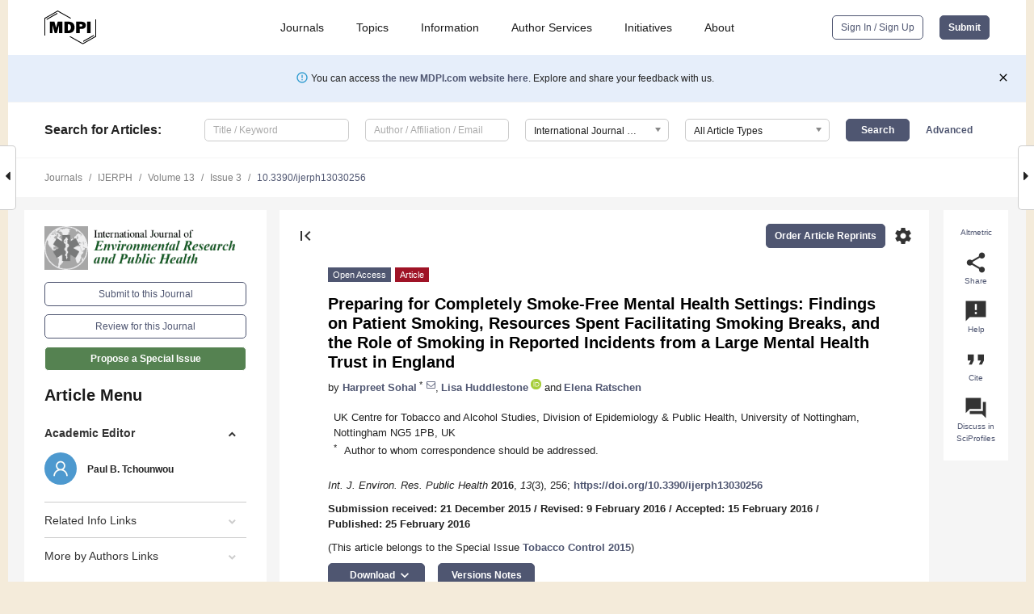

--- FILE ---
content_type: text/html; charset=UTF-8
request_url: https://www.mdpi.com/1660-4601/13/3/256
body_size: 73774
content:


<!DOCTYPE html>
<html lang="en" xmlns:og="http://ogp.me/ns#" xmlns:fb="https://www.facebook.com/2008/fbml">
    <head>
        <meta charset="utf-8">
        <meta http-equiv="X-UA-Compatible" content="IE=edge,chrome=1">
        <meta content="mdpi" name="sso-service" />
                             <meta content="width=device-width, initial-scale=1.0" name="viewport" />        
                <title>Preparing for Completely Smoke-Free Mental Health Settings: Findings on Patient Smoking, Resources Spent Facilitating Smoking Breaks, and the Role of Smoking in Reported Incidents from a Large Mental Health Trust in England</title><link rel="stylesheet" href="https://pub.mdpi-res.com/assets/css/font-awesome.min.css?eb190a3a77e5e1ee?1769073749">
        <link rel="stylesheet" href="https://pub.mdpi-res.com/assets/css/jquery.multiselect.css?f56c135cbf4d1483?1769073749">
        <link rel="stylesheet" href="https://pub.mdpi-res.com/assets/css/chosen.min.css?d7ca5ca9441ef9e1?1769073749">

                    <link rel="stylesheet" href="https://pub.mdpi-res.com/assets/css/main2.css?811c15039ec4533e?1769073749">
        
                <link rel="mask-icon" href="https://pub.mdpi-res.com/img/mask-icon-128.svg?c1c7eca266cd7013?1769073749" color="#4f5671">
        <link rel="apple-touch-icon" sizes="180x180" href="https://pub.mdpi-res.com/icon/apple-touch-icon-180x180.png?1769073749">
        <link rel="apple-touch-icon" sizes="152x152" href="https://pub.mdpi-res.com/icon/apple-touch-icon-152x152.png?1769073749">
        <link rel="apple-touch-icon" sizes="144x144" href="https://pub.mdpi-res.com/icon/apple-touch-icon-144x144.png?1769073749">
        <link rel="apple-touch-icon" sizes="120x120" href="https://pub.mdpi-res.com/icon/apple-touch-icon-120x120.png?1769073749">
        <link rel="apple-touch-icon" sizes="114x114" href="https://pub.mdpi-res.com/icon/apple-touch-icon-114x114.png?1769073749">
        <link rel="apple-touch-icon" sizes="76x76"   href="https://pub.mdpi-res.com/icon/apple-touch-icon-76x76.png?1769073749">
        <link rel="apple-touch-icon" sizes="72x72"   href="https://pub.mdpi-res.com/icon/apple-touch-icon-72x72.png?1769073749">
        <link rel="apple-touch-icon" sizes="57x57"   href="https://pub.mdpi-res.com/icon/apple-touch-icon-57x57.png?1769073749">
        <link rel="apple-touch-icon"                 href="https://pub.mdpi-res.com/icon/apple-touch-icon-57x57.png?1769073749">
        <link rel="apple-touch-icon-precomposed"     href="https://pub.mdpi-res.com/icon/apple-touch-icon-57x57.png?1769073749">
                        <link rel="manifest" href="/manifest.json">
        <meta name="theme-color" content="#ffffff">
        <meta name="application-name" content="&nbsp;"/>

            <link rel="apple-touch-startup-image" href="https://pub.mdpi-res.com/img/journals/ijerph-logo-sq.png?09815a806645d58f">
    <link rel="apple-touch-icon" href="https://pub.mdpi-res.com/img/journals/ijerph-logo-sq.png?09815a806645d58f">
    <meta name="msapplication-TileImage" content="https://pub.mdpi-res.com/img/journals/ijerph-logo-sq.png?09815a806645d58f">

            <link rel="stylesheet" href="https://pub.mdpi-res.com/assets/css/jquery-ui-1.10.4.custom.min.css?80647d88647bf347?1769073749">
    <link rel="stylesheet" href="https://pub.mdpi-res.com/assets/css/magnific-popup.min.css?04d343e036f8eecd?1769073749">
    <link rel="stylesheet" href="https://pub.mdpi-res.com/assets/css/xml2html/article-html.css?b5ed6c65b8b7ceb9?1769073749">
            
    <style>

h2, #abstract .related_suggestion_title {
    }

.batch_articles a {
    color: #000;
}

    a, .batch_articles .authors a, a:focus, a:hover, a:active, .batch_articles a:focus, .batch_articles a:hover, li.side-menu-li a {
            }

    span.label a {
        color: #fff;
    }

    #main-content a.title-link:hover,
    #main-content a.title-link:focus,
    #main-content div.generic-item a.title-link:hover,
    #main-content div.generic-item a.title-link:focus {
            }

    #main-content #middle-column .generic-item.article-item a.title-link:hover,
    #main-content #middle-column .generic-item.article-item a.title-link:focus {
            }

    .art-authors a.toEncode {
        color: #333;
        font-weight: 700;
    }

    #main-content #middle-column ul li::before {
            }

    .accordion-navigation.active a.accordion__title,
    .accordion-navigation.active a.accordion__title::after {
            }

    .accordion-navigation li:hover::before,
    .accordion-navigation li:hover a,
    .accordion-navigation li:focus a {
            }

    .relative-size-container .relative-size-image .relative-size {
            }

    .middle-column__help__fixed a:hover i,
            }

    input[type="checkbox"]:checked:after {
            }

    input[type="checkbox"]:not(:disabled):hover:before {
            }

    #main-content .bolded-text {
            }


#main-content .hypothesis-count-container {
    }

#main-content .hypothesis-count-container:before {
    }

.full-size-menu ul li.menu-item .dropdown-wrapper {
    }

.full-size-menu ul li.menu-item > a.open::after {
    }

#title-story .title-story-orbit .orbit-caption {
    #background: url('/img/design/000000_background.png') !important;
    background: url('/img/design/ffffff_background.png') !important;
    color: rgb(51, 51, 51) !important;
}

#main-content .content__container__orbit {
    background-color: #000 !important;
}

#main-content .content__container__journal {
        color: #fff;
}

.html-article-menu .row span {
    }

.html-article-menu .row span.active {
    }

.accordion-navigation__journal .side-menu-li.active::before,
.accordion-navigation__journal .side-menu-li.active a {
    color: rgba(28,88,23,0.75) !important;
    font-weight: 700;
}

.accordion-navigation__journal .side-menu-li:hover::before ,
.accordion-navigation__journal .side-menu-li:hover a {
    color: rgba(28,88,23,0.75) !important;
    }

.side-menu-ul li.active a, .side-menu-ul li.active, .side-menu-ul li.active::before {
    color: rgba(28,88,23,0.75) !important;
}

.side-menu-ul li.active a {
    }

.result-selected, .active-result.highlighted, .active-result:hover,
.result-selected, .active-result.highlighted, .active-result:focus {
        }

.search-container.search-container__default-scheme {
    }

nav.tab-bar .open-small-search.active:after {
    }

.search-container.search-container__default-scheme .custom-accordion-for-small-screen-link::after {
    color: #fff;
}

@media only screen and (max-width: 50em) {
    #main-content .content__container.journal-info {
        color: #fff;
            }

    #main-content .content__container.journal-info a {
        color: #fff;
    }
} 

.button.button--color {
        }

.button.button--color:hover,
.button.button--color:focus {
            }

.button.button--color-journal {
    position: relative;
    background-color: rgba(28,88,23,0.75);
    border-color: #fff;
    color: #fff !important;
}

.button.button--color-journal:hover::before {
    content: '';
    position: absolute;
    top: 0;
    left: 0;
    height: 100%;
    width: 100%;
    background-color: #ffffff;
    opacity: 0.2;
}

.button.button--color-journal:visited,
.button.button--color-journal:hover,
.button.button--color-journal:focus {
    background-color: rgba(28,88,23,0.75);
    border-color: #fff;
    color: #fff !important;
}

.button.button--color path {
    }

.button.button--color:hover path {
    fill: #fff;
}

#main-content #search-refinements .ui-slider-horizontal .ui-slider-range {
    }

.breadcrumb__element:last-of-type a {
    }

#main-header {
    }

#full-size-menu .top-bar, #full-size-menu li.menu-item span.user-email {
    }

.top-bar-section li:not(.has-form) a:not(.button) {
    }

#full-size-menu li.menu-item .dropdown-wrapper li a:hover {
    }

#full-size-menu li.menu-item a:hover, #full-size-menu li.menu.item a:focus, nav.tab-bar a:hover {
    }
#full-size-menu li.menu.item a:active, #full-size-menu li.menu.item a.active {
    }

#full-size-menu li.menu-item a.open-mega-menu.active, #full-size-menu li.menu-item div.mega-menu, a.open-mega-menu.active {
        }

#full-size-menu li.menu-item div.mega-menu li, #full-size-menu li.menu-item div.mega-menu a {
            border-color: #9a9a9a;
}

div.type-section h2 {
                font-size: 20px;
    line-height: 26px;
    font-weight: 300;
}

div.type-section h3 {
    margin-left: 15px;
    margin-bottom: 0px;
    font-weight: 300;
}

.journal-tabs .tab-title.active a {
            }

</style>
    <link rel="stylesheet" href="https://pub.mdpi-res.com/assets/css/slick.css?f38b2db10e01b157?1769073749">

                
    <meta name="title" content="Preparing for Completely Smoke-Free Mental Health Settings: Findings on Patient Smoking, Resources Spent Facilitating Smoking Breaks, and the Role of Smoking in Reported Incidents from a Large Mental Health Trust in England">
    <meta name="description" content="Introduction: Despite high smoking prevalence and excessive smoking-related morbidity and mortality among people with mental disorder compared to the general population, smoking treatment is often neglected in mental health settings. The UK National Institute of Health and Clinical Excellence (NICE) recently issued public health guidance stipulating completely smoke-free mental health settings. This project evaluated existing smoking-related practices in preparation for guidance implementation. The objectives were to: audit the recording of smoking-related information and treatment provision; explore current arrangements relating to the facilitation of patient smoking; measure staff time spent and identify costs of facilitating smoking; and explore the role of smoking in smoking-related incidents. Methods: A mixed-methods study was conducted across four acute adult mental health wards, accommodating 16 patients each, over six months. It included a case-note audit, on-site observations, and a qualitative content analysis of incident reports. Results: Smoking status was recorded for less than half of the 290 patients admitted (138, 48%). Of those, 98 (71%) were recorded as current smokers, of whom 72 (74%) had received brief smoking cessation advice. Staff spent 6028 h facilitating smoking, representing an annual cost of £131,040 across four wards. Incident reports demonstrated that smoking facilitation was often central to the cause of incidences, triggered frustration in patients, and strained staff resources. Conclusion: The findings highlight the importance and potential of implementing completely smoke-free policies using comprehensive pathways." >
    <link rel="image_src" href="https://pub.mdpi-res.com/img/journals/ijerph-logo.png?09815a806645d58f" >
    <meta name="dc.title" content="Preparing for Completely Smoke-Free Mental Health Settings: Findings on Patient Smoking, Resources Spent Facilitating Smoking Breaks, and the Role of Smoking in Reported Incidents from a Large Mental Health Trust in England">

    <meta name="dc.creator" content="Harpreet Sohal">
    <meta name="dc.creator" content="Lisa Huddlestone">
    <meta name="dc.creator" content="Elena Ratschen">
    
    <meta name="dc.type" content="Article">
    <meta name="dc.source" content="International Journal of Environmental Research and Public Health 2016, Vol. 13, Page 256">
    <meta name="dc.date" content="2016-02-25">
    <meta name ="dc.identifier" content="10.3390/ijerph13030256">
    
    <meta name="dc.publisher" content="Multidisciplinary Digital Publishing Institute">
    <meta name="dc.rights" content="http://creativecommons.org/licenses/by/3.0/">
    <meta name="dc.format" content="application/pdf" >
    <meta name="dc.language" content="en" >
    <meta name="dc.description" content="Introduction: Despite high smoking prevalence and excessive smoking-related morbidity and mortality among people with mental disorder compared to the general population, smoking treatment is often neglected in mental health settings. The UK National Institute of Health and Clinical Excellence (NICE) recently issued public health guidance stipulating completely smoke-free mental health settings. This project evaluated existing smoking-related practices in preparation for guidance implementation. The objectives were to: audit the recording of smoking-related information and treatment provision; explore current arrangements relating to the facilitation of patient smoking; measure staff time spent and identify costs of facilitating smoking; and explore the role of smoking in smoking-related incidents. Methods: A mixed-methods study was conducted across four acute adult mental health wards, accommodating 16 patients each, over six months. It included a case-note audit, on-site observations, and a qualitative content analysis of incident reports. Results: Smoking status was recorded for less than half of the 290 patients admitted (138, 48%). Of those, 98 (71%) were recorded as current smokers, of whom 72 (74%) had received brief smoking cessation advice. Staff spent 6028 h facilitating smoking, representing an annual cost of £131,040 across four wards. Incident reports demonstrated that smoking facilitation was often central to the cause of incidences, triggered frustration in patients, and strained staff resources. Conclusion: The findings highlight the importance and potential of implementing completely smoke-free policies using comprehensive pathways." >

    <meta name="dc.subject" content="smoking" >
    <meta name="dc.subject" content="mental health" >
    <meta name="dc.subject" content="mental disorder" >
    <meta name="dc.subject" content="tobacco dependence" >
    <meta name="dc.subject" content="psychiatric settings" >
    <meta name="dc.subject" content="NICE PH48" >
    <meta name="dc.subject" content="smoking cessation" >
    <meta name="dc.subject" content="nicotine dependence" >
    <meta name="dc.subject" content="smoke-free policy" >
    
    <meta name ="prism.issn" content="1660-4601">
    <meta name ="prism.publicationName" content="International Journal of Environmental Research and Public Health">
    <meta name ="prism.publicationDate" content="2016-02-25">
    <meta name ="prism.section" content="Article" >

            <meta name ="prism.volume" content="13">
        <meta name ="prism.number" content="3">
        <meta name ="prism.startingPage" content="256" >

            
    <meta name="citation_issn" content="1660-4601">
    <meta name="citation_journal_title" content="International Journal of Environmental Research and Public Health">
    <meta name="citation_publisher" content="Multidisciplinary Digital Publishing Institute">
    <meta name="citation_title" content="Preparing for Completely Smoke-Free Mental Health Settings: Findings on Patient Smoking, Resources Spent Facilitating Smoking Breaks, and the Role of Smoking in Reported Incidents from a Large Mental Health Trust in England">
    <meta name="citation_publication_date" content="2016/3">
    <meta name="citation_online_date" content="2016/02/25">

            <meta name="citation_volume" content="13">
        <meta name="citation_issue" content="3">
        <meta name="citation_firstpage" content="256">

            
    <meta name="citation_author" content="Sohal, Harpreet">
    <meta name="citation_author" content="Huddlestone, Lisa">
    <meta name="citation_author" content="Ratschen, Elena">
    
    <meta name="citation_doi" content="10.3390/ijerph13030256">
    
    <meta name="citation_id" content="mdpi-ijerph13030256">
    <meta name="citation_abstract_html_url" content="https://www.mdpi.com/1660-4601/13/3/256">

    <meta name="citation_pdf_url" content="https://www.mdpi.com/1660-4601/13/3/256/pdf?version=1456392380">
    <link rel="alternate" type="application/pdf" title="PDF Full-Text" href="https://www.mdpi.com/1660-4601/13/3/256/pdf?version=1456392380">
    <meta name="fulltext_pdf" content="https://www.mdpi.com/1660-4601/13/3/256/pdf?version=1456392380">
    
    <meta name="citation_fulltext_html_url" content="https://www.mdpi.com/1660-4601/13/3/256/htm">
    <link rel="alternate" type="text/html" title="HTML Full-Text" href="https://www.mdpi.com/1660-4601/13/3/256/htm">
    <meta name="fulltext_html" content="https://www.mdpi.com/1660-4601/13/3/256/htm">
    
    <link rel="alternate" type="text/xml" title="XML Full-Text" href="https://www.mdpi.com/1660-4601/13/3/256/xml">
    <meta name="fulltext_xml" content="https://www.mdpi.com/1660-4601/13/3/256/xml">
    <meta name="citation_xml_url" content="https://www.mdpi.com/1660-4601/13/3/256/xml">
    
    <meta name="twitter:card" content="summary" />
    <meta name="twitter:site" content="@MDPIOpenAccess" />
    <meta name="twitter:image" content="https://pub.mdpi-res.com/img/journals/ijerph-logo-social.png?09815a806645d58f" />

    <meta property="fb:app_id" content="131189377574"/>
    <meta property="og:site_name" content="MDPI"/>
    <meta property="og:type" content="article"/>
    <meta property="og:url" content="https://www.mdpi.com/1660-4601/13/3/256" />
    <meta property="og:title" content="Preparing for Completely Smoke-Free Mental Health Settings: Findings on Patient Smoking, Resources Spent Facilitating Smoking Breaks, and the Role of Smoking in Reported Incidents from a Large Mental Health Trust in England" />
    <meta property="og:description" content="Introduction: Despite high smoking prevalence and excessive smoking-related morbidity and mortality among people with mental disorder compared to the general population, smoking treatment is often neglected in mental health settings. The UK National Institute of Health and Clinical Excellence (NICE) recently issued public health guidance stipulating completely smoke-free mental health settings. This project evaluated existing smoking-related practices in preparation for guidance implementation. The objectives were to: audit the recording of smoking-related information and treatment provision; explore current arrangements relating to the facilitation of patient smoking; measure staff time spent and identify costs of facilitating smoking; and explore the role of smoking in smoking-related incidents. Methods: A mixed-methods study was conducted across four acute adult mental health wards, accommodating 16 patients each, over six months. It included a case-note audit, on-site observations, and a qualitative content analysis of incident reports. Results: Smoking status was recorded for less than half of the 290 patients admitted (138, 48%). Of those, 98 (71%) were recorded as current smokers, of whom 72 (74%) had received brief smoking cessation advice. Staff spent 6028 h facilitating smoking, representing an annual cost of £131,040 across four wards. Incident reports demonstrated that smoking facilitation was often central to the cause of incidences, triggered frustration in patients, and strained staff resources. Conclusion: The findings highlight the importance and potential of implementing completely smoke-free policies using comprehensive pathways." />
    <meta property="og:image" content="https://pub.mdpi-res.com/img/journals/ijerph-logo-social.png?09815a806645d58f" />
                <link rel="alternate" type="application/rss+xml" title="MDPI Publishing - Latest articles" href="https://www.mdpi.com/rss">
                
        <meta name="google-site-verification" content="PxTlsg7z2S00aHroktQd57fxygEjMiNHydKn3txhvwY">
        <meta name="facebook-domain-verification" content="mcoq8dtq6sb2hf7z29j8w515jjoof7" />

                <script id="usercentrics-cmp" src="https://web.cmp.usercentrics.eu/ui/loader.js" data-ruleset-id="PbAnaGk92sB5Cc" async></script>
        
        <!--[if lt IE 9]>
            <script>var browserIe8 = true;</script>
            <link rel="stylesheet" href="https://pub.mdpi-res.com/assets/css/ie8foundationfix.css?50273beac949cbf0?1769073749">
            <script src="//html5shiv.googlecode.com/svn/trunk/html5.js"></script>
            <script src="//cdnjs.cloudflare.com/ajax/libs/html5shiv/3.6.2/html5shiv.js"></script>
            <script src="//s3.amazonaws.com/nwapi/nwmatcher/nwmatcher-1.2.5-min.js"></script>
            <script src="//html5base.googlecode.com/svn-history/r38/trunk/js/selectivizr-1.0.3b.js"></script>
            <script src="//cdnjs.cloudflare.com/ajax/libs/respond.js/1.1.0/respond.min.js"></script>
            <script src="https://pub.mdpi-res.com/assets/js/ie8/ie8patch.js?9e1d3c689a0471df?1769073749"></script>
            <script src="https://pub.mdpi-res.com/assets/js/ie8/rem.min.js?94b62787dcd6d2f2?1769073749"></script>            
                                                        <![endif]-->

                    <script>
                window.dataLayer = window.dataLayer || [];
                function gtag() { dataLayer.push(arguments); }
                gtag('consent', 'default', {
                    'ad_user_data': 'denied',
                    'ad_personalization': 'denied',
                    'ad_storage': 'denied',
                    'analytics_storage': 'denied',
                    'wait_for_update': 500,
                });
                dataLayer.push({'gtm.start': new Date().getTime(), 'event': 'gtm.js'});

                            </script>

            <script>
                (function(w,d,s,l,i){w[l]=w[l]||[];w[l].push({'gtm.start':
                new Date().getTime(),event:'gtm.js'});var f=d.getElementsByTagName(s)[0],
                j=d.createElement(s),dl=l!='dataLayer'?'&l='+l:'';j.async=true;j.src=
                'https://www.googletagmanager.com/gtm.js?id='+i+dl;f.parentNode.insertBefore(j,f);
                })(window,document,'script','dataLayer','GTM-WPK7SW5');
            </script>

                        
                              <script>!function(e){var n="https://s.go-mpulse.net/boomerang/";if("True"=="True")e.BOOMR_config=e.BOOMR_config||{},e.BOOMR_config.PageParams=e.BOOMR_config.PageParams||{},e.BOOMR_config.PageParams.pci=!0,n="https://s2.go-mpulse.net/boomerang/";if(window.BOOMR_API_key="4MGA4-E5JH8-79LAG-STF7X-79Z92",function(){function e(){if(!o){var e=document.createElement("script");e.id="boomr-scr-as",e.src=window.BOOMR.url,e.async=!0,i.parentNode.appendChild(e),o=!0}}function t(e){o=!0;var n,t,a,r,d=document,O=window;if(window.BOOMR.snippetMethod=e?"if":"i",t=function(e,n){var t=d.createElement("script");t.id=n||"boomr-if-as",t.src=window.BOOMR.url,BOOMR_lstart=(new Date).getTime(),e=e||d.body,e.appendChild(t)},!window.addEventListener&&window.attachEvent&&navigator.userAgent.match(/MSIE [67]\./))return window.BOOMR.snippetMethod="s",void t(i.parentNode,"boomr-async");a=document.createElement("IFRAME"),a.src="about:blank",a.title="",a.role="presentation",a.loading="eager",r=(a.frameElement||a).style,r.width=0,r.height=0,r.border=0,r.display="none",i.parentNode.appendChild(a);try{O=a.contentWindow,d=O.document.open()}catch(_){n=document.domain,a.src="javascript:var d=document.open();d.domain='"+n+"';void(0);",O=a.contentWindow,d=O.document.open()}if(n)d._boomrl=function(){this.domain=n,t()},d.write("<bo"+"dy onload='document._boomrl();'>");else if(O._boomrl=function(){t()},O.addEventListener)O.addEventListener("load",O._boomrl,!1);else if(O.attachEvent)O.attachEvent("onload",O._boomrl);d.close()}function a(e){window.BOOMR_onload=e&&e.timeStamp||(new Date).getTime()}if(!window.BOOMR||!window.BOOMR.version&&!window.BOOMR.snippetExecuted){window.BOOMR=window.BOOMR||{},window.BOOMR.snippetStart=(new Date).getTime(),window.BOOMR.snippetExecuted=!0,window.BOOMR.snippetVersion=12,window.BOOMR.url=n+"4MGA4-E5JH8-79LAG-STF7X-79Z92";var i=document.currentScript||document.getElementsByTagName("script")[0],o=!1,r=document.createElement("link");if(r.relList&&"function"==typeof r.relList.supports&&r.relList.supports("preload")&&"as"in r)window.BOOMR.snippetMethod="p",r.href=window.BOOMR.url,r.rel="preload",r.as="script",r.addEventListener("load",e),r.addEventListener("error",function(){t(!0)}),setTimeout(function(){if(!o)t(!0)},3e3),BOOMR_lstart=(new Date).getTime(),i.parentNode.appendChild(r);else t(!1);if(window.addEventListener)window.addEventListener("load",a,!1);else if(window.attachEvent)window.attachEvent("onload",a)}}(),"".length>0)if(e&&"performance"in e&&e.performance&&"function"==typeof e.performance.setResourceTimingBufferSize)e.performance.setResourceTimingBufferSize();!function(){if(BOOMR=e.BOOMR||{},BOOMR.plugins=BOOMR.plugins||{},!BOOMR.plugins.AK){var n=""=="true"?1:0,t="",a="clm5uxyx24f7g2ltc72q-f-ca94fef07-clientnsv4-s.akamaihd.net",i="false"=="true"?2:1,o={"ak.v":"39","ak.cp":"1774948","ak.ai":parseInt("1155516",10),"ak.ol":"0","ak.cr":9,"ak.ipv":4,"ak.proto":"h2","ak.rid":"31e268e3","ak.r":48121,"ak.a2":n,"ak.m":"dscb","ak.n":"essl","ak.bpcip":"18.217.218.0","ak.cport":38722,"ak.gh":"23.62.38.243","ak.quicv":"","ak.tlsv":"tls1.3","ak.0rtt":"","ak.0rtt.ed":"","ak.csrc":"-","ak.acc":"","ak.t":"1769150453","ak.ak":"hOBiQwZUYzCg5VSAfCLimQ==QVWtcwFqFnmFVnbY80ArbTV0O5mkTM2kwasigKkVXl3CNF6XdZumuk4MEE9eHvm/0g15+2WvK2pmWaSBiFp4ZWty64qpsCl79VbLkoAflRqBu8ibvVuZkwP9QQ5nX0tc5aNeW3qLl6FvyXL+tj3I27VcJLPHqCruDcasNa227SPCYIWFSjzrqJ1NEjEbwxwcXE3P/+A6hdUROWu/NA58CCo7wjb74rNTfNyG1UDMrrll2GR32gx+c6bdxixLG2l+fduDy6+E9siTel7kNRsnYAq+yiAZtDh1McGmdlSdUSbg484oM9rHKH7RYv0zv2V2tszDjl9jNlPsGjA5ecG9Xqjfw1s5EqqJ9GxTEsHPhBFmweicXAcab/11bnDUhuIG3a0Ph8EdbHWegxb4f4OWPGAb7oTD0hp6sfRBdx+ZETw=","ak.pv":"21","ak.dpoabenc":"","ak.tf":i};if(""!==t)o["ak.ruds"]=t;var r={i:!1,av:function(n){var t="http.initiator";if(n&&(!n[t]||"spa_hard"===n[t]))o["ak.feo"]=void 0!==e.aFeoApplied?1:0,BOOMR.addVar(o)},rv:function(){var e=["ak.bpcip","ak.cport","ak.cr","ak.csrc","ak.gh","ak.ipv","ak.m","ak.n","ak.ol","ak.proto","ak.quicv","ak.tlsv","ak.0rtt","ak.0rtt.ed","ak.r","ak.acc","ak.t","ak.tf"];BOOMR.removeVar(e)}};BOOMR.plugins.AK={akVars:o,akDNSPreFetchDomain:a,init:function(){if(!r.i){var e=BOOMR.subscribe;e("before_beacon",r.av,null,null),e("onbeacon",r.rv,null,null),r.i=!0}return this},is_complete:function(){return!0}}}}()}(window);</script></head>

    <body>
         
                		        	        		        	
		<div class="direction direction_right" id="small_right" style="border-right-width: 0px; padding:0;">
        <i class="fa fa-caret-right fa-2x"></i>
    </div>

	<div class="big_direction direction_right" id="big_right" style="border-right-width: 0px;">
				<div style="text-align: right;">
									Next Article in Journal<br>
				<div><a href="/1660-4601/13/3/257">Change in Body Mass Index and Its Impact on Incidence of Hypertension in 18–65-Year-Old Chinese Adults</a></div>
					 			 		Next Article in Special Issue<br>
		 		<div><a href="/1660-4601/13/3/282">Understanding Inequalities of Maternal Smoking—Bridging the Gap with Adapted Intervention Strategies</a></div>
		 		 		 	</div>
	</div>
	
		<div class="direction" id="small_left" style="border-left-width: 0px">
        <i class="fa fa-caret-left fa-2x"></i>
    </div>
	<div class="big_direction" id="big_left" style="border-left-width: 0px;">
				<div>
									Previous Article in Journal<br>
				<div><a href="/1660-4601/13/3/252">Correction: Dowling, R., <i>et al</i>. Spatial Associations between Contaminated Land and Socio Demographics in Ghana. <i>Int. J. Environ. Res. Public Health</i> 2015, <i>12</i>, 13587–13601</a></div>
					 			 		Previous Article in Special Issue<br>
		 		<div><a href="/1660-4601/13/2/203">The Association of Exposure to Point-of-Sale Tobacco Marketing with Quit Attempt and Quit Success: Results from a Prospective Study of Smokers in the United States</a></div>
		 			 	 	</div>
	</div>
	    <div style="clear: both;"></div>

                    
<div id="menuModal" class="reveal-modal reveal-modal-new reveal-modal-menu" aria-hidden="true" data-reveal role="dialog">
    <div class="menu-container">
        <div class="UI_NavMenu">
            


<div class="content__container " >
    <div class="custom-accordion-for-small-screen-link " >
                            <h2>Journals</h2>
                    </div>

    <div class="target-item custom-accordion-for-small-screen-content show-for-medium-up">
                            <div class="menu-container__links">
                        <div style="width: 100%; float: left;">
                            <a href="/about/journals">Active Journals</a>
                            <a href="/about/journalfinder">Find a Journal</a>
                            <a href="/about/journals/proposal">Journal Proposal</a>
                            <a href="/about/proceedings">Proceedings Series</a>
                        </div>
                    </div>
                    </div>
</div>

            <a href="/topics">
                <h2>Topics</h2>
            </a>

            


<div class="content__container " >
    <div class="custom-accordion-for-small-screen-link " >
                            <h2>Information</h2>
                    </div>

    <div class="target-item custom-accordion-for-small-screen-content show-for-medium-up">
                            <div class="menu-container__links">
                        <div style="width: 100%; max-width: 200px; float: left;">
                            <a href="/authors">For Authors</a>
                            <a href="/reviewers">For Reviewers</a>
                            <a href="/editors">For Editors</a>
                            <a href="/librarians">For Librarians</a>
                            <a href="/publishing_services">For Publishers</a>
                            <a href="/societies">For Societies</a>
                            <a href="/conference_organizers">For Conference Organizers</a>
                        </div>
                        <div style="width: 100%; max-width: 250px; float: left;">
                            <a href="/openaccess">Open Access Policy</a>
                            <a href="/ioap">Institutional Open Access Program</a>
                            <a href="/special_issues_guidelines">Special Issues Guidelines</a>
                            <a href="/editorial_process">Editorial Process</a>
                            <a href="/ethics">Research and Publication Ethics</a>
                            <a href="/apc">Article Processing Charges</a>
                            <a href="/awards">Awards</a>
                            <a href="/testimonials">Testimonials</a>
                        </div>
                    </div>
                    </div>
</div>

            <a href="/authors/english">
                <h2>Author Services</h2>
            </a>

            


<div class="content__container " >
    <div class="custom-accordion-for-small-screen-link " >
                            <h2>Initiatives</h2>
                    </div>

    <div class="target-item custom-accordion-for-small-screen-content show-for-medium-up">
                            <div class="menu-container__links">
                        <div style="width: 100%; float: left;">
                            <a href="https://sciforum.net" target="_blank" rel="noopener noreferrer">Sciforum</a>
                            <a href="https://www.mdpi.com/books" target="_blank" rel="noopener noreferrer">MDPI Books</a>
                            <a href="https://www.preprints.org" target="_blank" rel="noopener noreferrer">Preprints.org</a>
                            <a href="https://www.scilit.com" target="_blank" rel="noopener noreferrer">Scilit</a>
                            <a href="https://sciprofiles.com" target="_blank" rel="noopener noreferrer">SciProfiles</a>
                            <a href="https://encyclopedia.pub" target="_blank" rel="noopener noreferrer">Encyclopedia</a>
                            <a href="https://jams.pub" target="_blank" rel="noopener noreferrer">JAMS</a>
                            <a href="/about/proceedings">Proceedings Series</a>
                        </div>
                    </div>
                    </div>
</div>

            


<div class="content__container " >
    <div class="custom-accordion-for-small-screen-link " >
                            <h2>About</h2>
                    </div>

    <div class="target-item custom-accordion-for-small-screen-content show-for-medium-up">
                            <div class="menu-container__links">
                        <div style="width: 100%; float: left;">
                            <a href="/about">Overview</a>
                            <a href="/about/contact">Contact</a>
                            <a href="https://careers.mdpi.com" target="_blank" rel="noopener noreferrer">Careers</a>
                            <a href="/about/announcements">News</a>
                            <a href="/about/press">Press</a>
                            <a href="http://blog.mdpi.com/" target="_blank" rel="noopener noreferrer">Blog</a>
                        </div>
                    </div>
                    </div>
</div>
        </div>

        <div class="menu-container__buttons">
                            <a class="button UA_SignInUpButton" href="/user/login">Sign In / Sign Up</a>
                    </div>
    </div>
</div>

                
<div id="captchaModal" class="reveal-modal reveal-modal-new reveal-modal-new--small" data-reveal aria-label="Captcha" aria-hidden="true" role="dialog"></div>
        
<div id="actionDisabledModal" class="reveal-modal" data-reveal aria-labelledby="actionDisableModalTitle" aria-hidden="true" role="dialog" style="width: 300px;">
    <h2 id="actionDisableModalTitle">Notice</h2>
    <form action="/email/captcha" method="post" id="emailCaptchaForm">
        <div class="row">
            <div id="js-action-disabled-modal-text" class="small-12 columns">
            </div>
            
            <div id="js-action-disabled-modal-submit" class="small-12 columns" style="margin-top: 10px; display: none;">
                You can make submissions to other journals 
                <a href="https://susy.mdpi.com/user/manuscripts/upload">here</a>.
            </div>
        </div>
    </form>
    <a class="close-reveal-modal" aria-label="Close">
        <i class="material-icons">clear</i>
    </a>
</div>
        
<div id="rssNotificationModal" class="reveal-modal reveal-modal-new" data-reveal aria-labelledby="rssNotificationModalTitle" aria-hidden="true" role="dialog">
    <div class="row">
        <div class="small-12 columns">
            <h2 id="rssNotificationModalTitle">Notice</h2>
            <p>
                You are accessing a machine-readable page. In order to be human-readable, please install an RSS reader.
            </p>
        </div>
    </div>
    <div class="row">
        <div class="small-12 columns">
            <a class="button button--color js-rss-notification-confirm">Continue</a>
            <a class="button button--grey" onclick="$(this).closest('.reveal-modal').find('.close-reveal-modal').click(); return false;">Cancel</a>
        </div>
    </div>
    <a class="close-reveal-modal" aria-label="Close">
        <i class="material-icons">clear</i>
    </a>
</div>
        
<div id="drop-article-label-openaccess" class="f-dropdown medium" data-dropdown-content aria-hidden="true" tabindex="-1">
    <p>
        All articles published by MDPI are made immediately available worldwide under an open access license. No special 
        permission is required to reuse all or part of the article published by MDPI, including figures and tables. For 
        articles published under an open access Creative Common CC BY license, any part of the article may be reused without 
        permission provided that the original article is clearly cited. For more information, please refer to
        <a href="https://www.mdpi.com/openaccess">https://www.mdpi.com/openaccess</a>.
    </p>
</div>

<div id="drop-article-label-feature" class="f-dropdown medium" data-dropdown-content aria-hidden="true" tabindex="-1">
    <p>
        Feature papers represent the most advanced research with significant potential for high impact in the field. A Feature 
        Paper should be a substantial original Article that involves several techniques or approaches, provides an outlook for 
        future research directions and describes possible research applications.
    </p>

    <p>
        Feature papers are submitted upon individual invitation or recommendation by the scientific editors and must receive 
        positive feedback from the reviewers.
    </p>
</div>

<div id="drop-article-label-choice" class="f-dropdown medium" data-dropdown-content aria-hidden="true" tabindex="-1">
    <p>
        Editor’s Choice articles are based on recommendations by the scientific editors of MDPI journals from around the world. 
        Editors select a small number of articles recently published in the journal that they believe will be particularly 
        interesting to readers, or important in the respective research area. The aim is to provide a snapshot of some of the 
        most exciting work published in the various research areas of the journal.

        <div style="margin-top: -10px;">
            <div id="drop-article-label-choice-journal-link" style="display: none; margin-top: -10px; padding-top: 10px;">
            </div>
        </div>
    </p>
</div>

<div id="drop-article-label-resubmission" class="f-dropdown medium" data-dropdown-content aria-hidden="true" tabindex="-1">
    <p>
        Original Submission Date Received: <span id="drop-article-label-resubmission-date"></span>.
    </p>
</div>

                <div id="container">
                        
                <noscript>
                    <div id="no-javascript">
                        You seem to have javascript disabled. Please note that many of the page functionalities won't work as expected without javascript enabled.
                    </div>
                </noscript>

                <div class="fixed">
                    <nav class="tab-bar show-for-medium-down">
                        <div class="row full-width collapse">
                            <div class="medium-3 small-4 columns">
                                <a href="/">
                                    <img class="full-size-menu__mdpi-logo" src="https://pub.mdpi-res.com/img/design/mdpi-pub-logo-black-small1.svg?da3a8dcae975a41c?1769073749" style="width: 64px;" title="MDPI Open Access Journals">
                                </a>
                            </div>
                            <div class="medium-3 small-4 columns right-aligned">
                                <div class="show-for-medium-down">
                                    <a href="#" style="display: none;">
                                        <i class="material-icons" onclick="$('#menuModal').foundation('reveal', 'close'); return false;">clear</i>
                                    </a>

                                    <a class="js-toggle-desktop-layout-link" title="Toggle desktop layout" style="display: none;" href="/toggle_desktop_layout_cookie">
                                        <i class="material-icons">zoom_out_map</i>
                                    </a>

                                                                            <a href="#" class="js-open-small-search open-small-search">
                                            <i class="material-icons show-for-small only">search</i>
                                        </a>
                                    
                                    <a title="MDPI main page" class="js-open-menu" data-reveal-id="menuModal" href="#">
                                        <i class="material-icons">menu</i>
                                    </a>
                                </div>
                            </div>
                        </div>
                    </nav>                       	
                </div>
                
                <section class="main-section">
                    <header>
                        <div class="full-size-menu show-for-large-up">
                             
                                <div class="row full-width">
                                                                        <div class="large-1 columns">
                                        <a href="/">
                                            <img class="full-size-menu__mdpi-logo" src="https://pub.mdpi-res.com/img/design/mdpi-pub-logo-black-small1.svg?da3a8dcae975a41c?1769073749" title="MDPI Open Access Journals">
                                        </a>
                                    </div>

                                                                        <div class="large-8 columns text-right UI_NavMenu">
                                        <ul>
                                            <li class="menu-item"> 
                                                <a href="/about/journals" data-dropdown="journals-dropdown" aria-controls="journals-dropdown" aria-expanded="false" data-options="is_hover: true; hover_timeout: 200">Journals</a>

                                                <ul id="journals-dropdown" class="f-dropdown dropdown-wrapper dropdown-wrapper__small" data-dropdown-content aria-hidden="true" tabindex="-1">
                                                    <li>
                                                        <div class="row">
                                                            <div class="small-12 columns">
                                                                <ul>
                                                                    <li>
                                                                        <a href="/about/journals">
                                                                            Active Journals
                                                                        </a>
                                                                    </li>
                                                                    <li>
                                                                        <a href="/about/journalfinder">
                                                                            Find a Journal
                                                                        </a>
                                                                    </li>
                                                                    <li>
                                                                        <a href="/about/journals/proposal">
                                                                            Journal Proposal
                                                                        </a>
                                                                    </li>
                                                                    <li>
                                                                        <a href="/about/proceedings">
                                                                            Proceedings Series
                                                                        </a>
                                                                    </li>
                                                                </ul>
                                                            </div>
                                                        </div>
                                                    </li>
                                                </ul>
                                            </li>

                                            <li class="menu-item"> 
                                                <a href="/topics">Topics</a>
                                            </li>

                                            <li class="menu-item"> 
                                                <a href="/authors" data-dropdown="information-dropdown" aria-controls="information-dropdown" aria-expanded="false" data-options="is_hover:true; hover_timeout:200">Information</a>

                                                <ul id="information-dropdown" class="f-dropdown dropdown-wrapper" data-dropdown-content aria-hidden="true" tabindex="-1">
                                                    <li>
                                                        <div class="row">
                                                            <div class="small-5 columns right-border">
                                                                <ul>
                                                                    <li>
                                                                        <a href="/authors">For Authors</a>
                                                                    </li>
                                                                    <li>
                                                                        <a href="/reviewers">For Reviewers</a>
                                                                    </li>
                                                                    <li>
                                                                        <a href="/editors">For Editors</a>
                                                                    </li>
                                                                    <li>
                                                                        <a href="/librarians">For Librarians</a>
                                                                    </li>
                                                                    <li>
                                                                        <a href="/publishing_services">For Publishers</a>
                                                                    </li>
                                                                    <li>
                                                                        <a href="/societies">For Societies</a>
                                                                    </li>
                                                                    <li>
                                                                        <a href="/conference_organizers">For Conference Organizers</a>
                                                                    </li>
                                                                </ul>
                                                            </div>

                                                            <div class="small-7 columns">
                                                                <ul>
                                                                    <li>
                                                                        <a href="/openaccess">Open Access Policy</a>
                                                                    </li>
                                                                    <li>
                                                                        <a href="/ioap">Institutional Open Access Program</a>
                                                                    </li>
                                                                    <li>
                                                                        <a href="/special_issues_guidelines">Special Issues Guidelines</a>
                                                                    </li>
                                                                    <li>
                                                                        <a href="/editorial_process">Editorial Process</a>
                                                                    </li>
                                                                    <li>
                                                                        <a href="/ethics">Research and Publication Ethics</a>
                                                                    </li>
                                                                    <li>
                                                                        <a href="/apc">Article Processing Charges</a>
                                                                    </li>
                                                                    <li>
                                                                        <a href="/awards">Awards</a>
                                                                    </li>
                                                                    <li>
                                                                        <a href="/testimonials">Testimonials</a>
                                                                    </li>
                                                                </ul>
                                                            </div>
                                                        </div>
                                                    </li>
                                                </ul>
                                            </li>

                                            <li class="menu-item">
                                                <a href="/authors/english">Author Services</a>
                                            </li>

                                            <li class="menu-item"> 
                                                <a href="/about/initiatives" data-dropdown="initiatives-dropdown" aria-controls="initiatives-dropdown" aria-expanded="false" data-options="is_hover: true; hover_timeout: 200">Initiatives</a>

                                                <ul id="initiatives-dropdown" class="f-dropdown dropdown-wrapper dropdown-wrapper__small" data-dropdown-content aria-hidden="true" tabindex="-1">
                                                    <li>
                                                        <div class="row">
                                                            <div class="small-12 columns">
                                                                <ul>
                                                                    <li>
                                                                        <a href="https://sciforum.net" target="_blank" rel="noopener noreferrer">
                                                                                                                                                        Sciforum
                                                                        </a>
                                                                    </li>
                                                                    <li>
                                                                        <a href="https://www.mdpi.com/books" target="_blank" rel="noopener noreferrer">
                                                                                                                                                        MDPI Books
                                                                        </a>
                                                                    </li>
                                                                    <li>
                                                                        <a href="https://www.preprints.org" target="_blank" rel="noopener noreferrer">
                                                                                                                                                        Preprints.org
                                                                        </a>
                                                                    </li>
                                                                    <li>
                                                                        <a href="https://www.scilit.com" target="_blank" rel="noopener noreferrer">
                                                                                                                                                        Scilit
                                                                        </a>
                                                                    </li>
                                                                    <li>
                                                                        <a href="https://sciprofiles.com" target="_blank" rel="noopener noreferrer">
                                                                            SciProfiles
                                                                        </a>
                                                                    </li>
                                                                    <li>
                                                                        <a href="https://encyclopedia.pub" target="_blank" rel="noopener noreferrer">
                                                                                                                                                        Encyclopedia
                                                                        </a>
                                                                    </li>
                                                                    <li>
                                                                        <a href="https://jams.pub" target="_blank" rel="noopener noreferrer">
                                                                            JAMS
                                                                        </a>
                                                                    </li>
                                                                    <li>
                                                                        <a href="/about/proceedings">
                                                                            Proceedings Series
                                                                        </a>
                                                                    </li>
                                                                </ul>
                                                            </div>
                                                        </div>
                                                    </li>
                                                </ul>
                                            </li>

                                            <li class="menu-item"> 
                                                <a href="/about" data-dropdown="about-dropdown" aria-controls="about-dropdown" aria-expanded="false" data-options="is_hover: true; hover_timeout: 200">About</a>

                                                <ul id="about-dropdown" class="f-dropdown dropdown-wrapper dropdown-wrapper__small" data-dropdown-content aria-hidden="true" tabindex="-1">
                                                    <li>
                                                        <div class="row">
                                                            <div class="small-12 columns">
                                                                <ul>
                                                                    <li>
                                                                        <a href="/about">
                                                                            Overview
                                                                        </a>
                                                                    </li>
                                                                    <li>
                                                                        <a href="/about/contact">
                                                                            Contact
                                                                        </a>
                                                                    </li>
                                                                    <li>
                                                                        <a href="https://careers.mdpi.com" target="_blank" rel="noopener noreferrer">
                                                                            Careers
                                                                        </a>
                                                                    </li>
                                                                    <li> 
                                                                        <a href="/about/announcements">
                                                                            News
                                                                        </a>
                                                                    </li>
                                                                    <li> 
                                                                        <a href="/about/press">
                                                                            Press
                                                                        </a>
                                                                    </li>
                                                                    <li>
                                                                        <a href="http://blog.mdpi.com/" target="_blank" rel="noopener noreferrer">
                                                                            Blog
                                                                        </a>
                                                                    </li>
                                                                </ul>
                                                            </div>
                                                        </div>
                                                    </li>
                                                </ul>
                                            </li>

                                                                                    </ul>
                                    </div>

                                    <div class="large-3 columns text-right full-size-menu__buttons">
                                        <div>
                                                                                            <a class="button button--default-inversed UA_SignInUpButton" href="/user/login">Sign In / Sign Up</a>
                                            
                                                <a class="button button--default js-journal-active-only-link js-journal-active-only-submit-link UC_NavSubmitButton" href="            https://susy.mdpi.com/user/manuscripts/upload?journal=ijerph
    " data-disabledmessage="new submissions are not possible.">Submit</a>
                                        </div>
                                    </div>
                                </div>
                            </div>

                            <div class="row full-width new-website-link-banner" style="padding: 20px 50px 20px 20px; background-color: #E6EEFA; position: relative; display: none;">
                                <div class="small-12 columns" style="padding: 0; margin: 0; text-align: center;">
                                    <i class="material-icons" style="font-size: 16px; color: #2C9ACF; position: relative; top: -2px;">error_outline</i>
                                    You can access <a href="https://www.mdpi.com/redirect/new_site?return=/1660-4601/13/3/256">the new MDPI.com website here</a>. Explore and share your feedback with us.
                                    <a href="#" class="new-website-link-banner-close"><i class="material-icons" style="font-size: 16px; color: #000000; position: absolute; right: -30px; top: 0px;">close</i></a>
                                </div>
                            </div>

                                                            <div class="header-divider">&nbsp;</div>
                            
                                                            <div class="search-container hide-for-small-down row search-container__homepage-scheme">
                                                                                                                        
















<form id="basic_search" style="background-color: inherit !important;" class="large-12 medium-12 columns " action="/search" method="get">

    <div class="row search-container__main-elements">
            
            <div class="large-2 medium-2 small-12 columns text-right1 small-only-text-left">
        <div class="show-for-medium-up">
            <div class="search-input-label">&nbsp;</div>
        </div>
            <span class="search-container__title">Search<span class="hide-for-medium"> for Articles</span><span class="hide-for-small">:</span></span>
    
    </div>


        <div class="custom-accordion-for-small-screen-content">
                
                <div class="large-2 medium-2 small-6 columns ">
        <div class="">
            <div class="search-input-label">Title / Keyword</div>
        </div>
                <input type="text" placeholder="Title / Keyword" id="q" tabindex="1" name="q" value="" />
    
    </div>


                
                <div class="large-2 medium-2 small-6 columns ">
        <div class="">
            <div class="search-input-label">Author / Affiliation / Email</div>
        </div>
                <input type="text" id="authors" placeholder="Author / Affiliation / Email" tabindex="2" name="authors" value="" />
    
    </div>


                
                <div class="large-2 medium-2 small-6 columns ">
        <div class="">
            <div class="search-input-label">Journal</div>
        </div>
                <select id="journal" tabindex="3" name="journal" class="chosen-select">
            <option value="">All Journals</option>
             
                        <option value="accountaudit" >
                                    Accounting and Auditing
                            </option>
             
                        <option value="acoustics" >
                                    Acoustics
                            </option>
             
                        <option value="amh" >
                                    Acta Microbiologica Hellenica (AMH)
                            </option>
             
                        <option value="actuators" >
                                    Actuators
                            </option>
             
                        <option value="adhesives" >
                                    Adhesives
                            </option>
             
                        <option value="admsci" >
                                    Administrative Sciences
                            </option>
             
                        <option value="adolescents" >
                                    Adolescents
                            </option>
             
                        <option value="arm" >
                                    Advances in Respiratory Medicine (ARM)
                            </option>
             
                        <option value="aerobiology" >
                                    Aerobiology
                            </option>
             
                        <option value="aerospace" >
                                    Aerospace
                            </option>
             
                        <option value="agriculture" >
                                    Agriculture
                            </option>
             
                        <option value="agriengineering" >
                                    AgriEngineering
                            </option>
             
                        <option value="agrochemicals" >
                                    Agrochemicals
                            </option>
             
                        <option value="agronomy" >
                                    Agronomy
                            </option>
             
                        <option value="ai" >
                                    AI
                            </option>
             
                        <option value="aichem" >
                                    AI Chemistry
                            </option>
             
                        <option value="aieng" >
                                    AI for Engineering
                            </option>
             
                        <option value="aieduc" >
                                    AI in Education
                            </option>
             
                        <option value="aimed" >
                                    AI in Medicine
                            </option>
             
                        <option value="aimater" >
                                    AI Materials
                            </option>
             
                        <option value="aisens" >
                                    AI Sensors
                            </option>
             
                        <option value="air" >
                                    Air
                            </option>
             
                        <option value="algorithms" >
                                    Algorithms
                            </option>
             
                        <option value="allergies" >
                                    Allergies
                            </option>
             
                        <option value="alloys" >
                                    Alloys
                            </option>
             
                        <option value="analog" >
                                    Analog
                            </option>
             
                        <option value="analytica" >
                                    Analytica
                            </option>
             
                        <option value="analytics" >
                                    Analytics
                            </option>
             
                        <option value="anatomia" >
                                    Anatomia
                            </option>
             
                        <option value="anesthres" >
                                    Anesthesia Research
                            </option>
             
                        <option value="animals" >
                                    Animals
                            </option>
             
                        <option value="antibiotics" >
                                    Antibiotics
                            </option>
             
                        <option value="antibodies" >
                                    Antibodies
                            </option>
             
                        <option value="antioxidants" >
                                    Antioxidants
                            </option>
             
                        <option value="applbiosci" >
                                    Applied Biosciences
                            </option>
             
                        <option value="applmech" >
                                    Applied Mechanics
                            </option>
             
                        <option value="applmicrobiol" >
                                    Applied Microbiology
                            </option>
             
                        <option value="applnano" >
                                    Applied Nano
                            </option>
             
                        <option value="applsci" >
                                    Applied Sciences
                            </option>
             
                        <option value="asi" >
                                    Applied System Innovation (ASI)
                            </option>
             
                        <option value="appliedchem" >
                                    AppliedChem
                            </option>
             
                        <option value="appliedmath" >
                                    AppliedMath
                            </option>
             
                        <option value="appliedphys" >
                                    AppliedPhys
                            </option>
             
                        <option value="aquacj" >
                                    Aquaculture Journal
                            </option>
             
                        <option value="architecture" >
                                    Architecture
                            </option>
             
                        <option value="arthropoda" >
                                    Arthropoda
                            </option>
             
                        <option value="arts" >
                                    Arts
                            </option>
             
                        <option value="astronautics" >
                                    Astronautics
                            </option>
             
                        <option value="astronomy" >
                                    Astronomy
                            </option>
             
                        <option value="atmosphere" >
                                    Atmosphere
                            </option>
             
                        <option value="atoms" >
                                    Atoms
                            </option>
             
                        <option value="audiolres" >
                                    Audiology Research
                            </option>
             
                        <option value="automation" >
                                    Automation
                            </option>
             
                        <option value="axioms" >
                                    Axioms
                            </option>
             
                        <option value="bacteria" >
                                    Bacteria
                            </option>
             
                        <option value="batteries" >
                                    Batteries
                            </option>
             
                        <option value="behavsci" >
                                    Behavioral Sciences
                            </option>
             
                        <option value="beverages" >
                                    Beverages
                            </option>
             
                        <option value="BDCC" >
                                    Big Data and Cognitive Computing (BDCC)
                            </option>
             
                        <option value="biochem" >
                                    BioChem
                            </option>
             
                        <option value="bioengineering" >
                                    Bioengineering
                            </option>
             
                        <option value="biologics" >
                                    Biologics
                            </option>
             
                        <option value="biology" >
                                    Biology
                            </option>
             
                        <option value="blsf" >
                                    Biology and Life Sciences Forum
                            </option>
             
                        <option value="biomass" >
                                    Biomass
                            </option>
             
                        <option value="biomechanics" >
                                    Biomechanics
                            </option>
             
                        <option value="biomed" >
                                    BioMed
                            </option>
             
                        <option value="biomedicines" >
                                    Biomedicines
                            </option>
             
                        <option value="biomedinformatics" >
                                    BioMedInformatics
                            </option>
             
                        <option value="biomimetics" >
                                    Biomimetics
                            </option>
             
                        <option value="biomolecules" >
                                    Biomolecules
                            </option>
             
                        <option value="biophysica" >
                                    Biophysica
                            </option>
             
                        <option value="bioresourbioprod" >
                                    Bioresources and Bioproducts
                            </option>
             
                        <option value="biosensors" >
                                    Biosensors
                            </option>
             
                        <option value="biosphere" >
                                    Biosphere
                            </option>
             
                        <option value="biotech" >
                                    BioTech
                            </option>
             
                        <option value="birds" >
                                    Birds
                            </option>
             
                        <option value="blockchains" >
                                    Blockchains
                            </option>
             
                        <option value="brainsci" >
                                    Brain Sciences
                            </option>
             
                        <option value="buildings" >
                                    Buildings
                            </option>
             
                        <option value="businesses" >
                                    Businesses
                            </option>
             
                        <option value="carbon" >
                                    C (Journal of Carbon Research)
                            </option>
             
                        <option value="cancers" >
                                    Cancers
                            </option>
             
                        <option value="cardiogenetics" >
                                    Cardiogenetics
                            </option>
             
                        <option value="cardiovascmed" >
                                    Cardiovascular Medicine
                            </option>
             
                        <option value="catalysts" >
                                    Catalysts
                            </option>
             
                        <option value="cells" >
                                    Cells
                            </option>
             
                        <option value="ceramics" >
                                    Ceramics
                            </option>
             
                        <option value="challenges" >
                                    Challenges
                            </option>
             
                        <option value="ChemEngineering" >
                                    ChemEngineering
                            </option>
             
                        <option value="chemistry" >
                                    Chemistry
                            </option>
             
                        <option value="chemproc" >
                                    Chemistry Proceedings
                            </option>
             
                        <option value="chemosensors" >
                                    Chemosensors
                            </option>
             
                        <option value="children" >
                                    Children
                            </option>
             
                        <option value="chips" >
                                    Chips
                            </option>
             
                        <option value="civileng" >
                                    CivilEng
                            </option>
             
                        <option value="cleantechnol" >
                                    Clean Technologies (Clean Technol.)
                            </option>
             
                        <option value="climate" >
                                    Climate
                            </option>
             
                        <option value="ctn" >
                                    Clinical and Translational Neuroscience (CTN)
                            </option>
             
                        <option value="clinbioenerg" >
                                    Clinical Bioenergetics
                            </option>
             
                        <option value="clinpract" >
                                    Clinics and Practice
                            </option>
             
                        <option value="clockssleep" >
                                    Clocks &amp; Sleep
                            </option>
             
                        <option value="coasts" >
                                    Coasts
                            </option>
             
                        <option value="coatings" >
                                    Coatings
                            </option>
             
                        <option value="colloids" >
                                    Colloids and Interfaces
                            </option>
             
                        <option value="colorants" >
                                    Colorants
                            </option>
             
                        <option value="commodities" >
                                    Commodities
                            </option>
             
                        <option value="complexities" >
                                    Complexities
                            </option>
             
                        <option value="complications" >
                                    Complications
                            </option>
             
                        <option value="compounds" >
                                    Compounds
                            </option>
             
                        <option value="computation" >
                                    Computation
                            </option>
             
                        <option value="csmf" >
                                    Computer Sciences &amp; Mathematics Forum
                            </option>
             
                        <option value="computers" >
                                    Computers
                            </option>
             
                        <option value="condensedmatter" >
                                    Condensed Matter
                            </option>
             
                        <option value="conservation" >
                                    Conservation
                            </option>
             
                        <option value="constrmater" >
                                    Construction Materials
                            </option>
             
                        <option value="cmd" >
                                    Corrosion and Materials Degradation (CMD)
                            </option>
             
                        <option value="cosmetics" >
                                    Cosmetics
                            </option>
             
                        <option value="covid" >
                                    COVID
                            </option>
             
                        <option value="cmtr" >
                                    Craniomaxillofacial Trauma &amp; Reconstruction (CMTR)
                            </option>
             
                        <option value="crops" >
                                    Crops
                            </option>
             
                        <option value="cryo" >
                                    Cryo
                            </option>
             
                        <option value="cryptography" >
                                    Cryptography
                            </option>
             
                        <option value="crystals" >
                                    Crystals
                            </option>
             
                        <option value="culture" >
                                    Culture
                            </option>
             
                        <option value="cimb" >
                                    Current Issues in Molecular Biology (CIMB)
                            </option>
             
                        <option value="curroncol" >
                                    Current Oncology
                            </option>
             
                        <option value="dairy" >
                                    Dairy
                            </option>
             
                        <option value="data" >
                                    Data
                            </option>
             
                        <option value="dentistry" >
                                    Dentistry Journal
                            </option>
             
                        <option value="dermato" >
                                    Dermato
                            </option>
             
                        <option value="dermatopathology" >
                                    Dermatopathology
                            </option>
             
                        <option value="designs" >
                                    Designs
                            </option>
             
                        <option value="diabetology" >
                                    Diabetology
                            </option>
             
                        <option value="diagnostics" >
                                    Diagnostics
                            </option>
             
                        <option value="dietetics" >
                                    Dietetics
                            </option>
             
                        <option value="digital" >
                                    Digital
                            </option>
             
                        <option value="disabilities" >
                                    Disabilities
                            </option>
             
                        <option value="diseases" >
                                    Diseases
                            </option>
             
                        <option value="diversity" >
                                    Diversity
                            </option>
             
                        <option value="dna" >
                                    DNA
                            </option>
             
                        <option value="drones" >
                                    Drones
                            </option>
             
                        <option value="ddc" >
                                    Drugs and Drug Candidates (DDC)
                            </option>
             
                        <option value="dynamics" >
                                    Dynamics
                            </option>
             
                        <option value="earth" >
                                    Earth
                            </option>
             
                        <option value="ecologies" >
                                    Ecologies
                            </option>
             
                        <option value="econometrics" >
                                    Econometrics
                            </option>
             
                        <option value="economies" >
                                    Economies
                            </option>
             
                        <option value="education" >
                                    Education Sciences
                            </option>
             
                        <option value="electricity" >
                                    Electricity
                            </option>
             
                        <option value="electrochem" >
                                    Electrochem
                            </option>
             
                        <option value="electronicmat" >
                                    Electronic Materials
                            </option>
             
                        <option value="electronics" >
                                    Electronics
                            </option>
             
                        <option value="ecm" >
                                    Emergency Care and Medicine
                            </option>
             
                        <option value="encyclopedia" >
                                    Encyclopedia
                            </option>
             
                        <option value="endocrines" >
                                    Endocrines
                            </option>
             
                        <option value="energies" >
                                    Energies
                            </option>
             
                        <option value="esa" >
                                    Energy Storage and Applications (ESA)
                            </option>
             
                        <option value="eng" >
                                    Eng
                            </option>
             
                        <option value="engproc" >
                                    Engineering Proceedings
                            </option>
             
                        <option value="edm" >
                                    Entropic and Disordered Matter (EDM)
                            </option>
             
                        <option value="entropy" >
                                    Entropy
                            </option>
             
                        <option value="eesp" >
                                    Environmental and Earth Sciences Proceedings
                            </option>
             
                        <option value="environments" >
                                    Environments
                            </option>
             
                        <option value="epidemiologia" >
                                    Epidemiologia
                            </option>
             
                        <option value="epigenomes" >
                                    Epigenomes
                            </option>
             
                        <option value="ebj" >
                                    European Burn Journal (EBJ)
                            </option>
             
                        <option value="ejihpe" >
                                    European Journal of Investigation in Health, Psychology and Education (EJIHPE)
                            </option>
             
                        <option value="famsci" >
                                    Family Sciences
                            </option>
             
                        <option value="fermentation" >
                                    Fermentation
                            </option>
             
                        <option value="fibers" >
                                    Fibers
                            </option>
             
                        <option value="fintech" >
                                    FinTech
                            </option>
             
                        <option value="fire" >
                                    Fire
                            </option>
             
                        <option value="fishes" >
                                    Fishes
                            </option>
             
                        <option value="fluids" >
                                    Fluids
                            </option>
             
                        <option value="foods" >
                                    Foods
                            </option>
             
                        <option value="forecasting" >
                                    Forecasting
                            </option>
             
                        <option value="forensicsci" >
                                    Forensic Sciences
                            </option>
             
                        <option value="forests" >
                                    Forests
                            </option>
             
                        <option value="fossstud" >
                                    Fossil Studies
                            </option>
             
                        <option value="foundations" >
                                    Foundations
                            </option>
             
                        <option value="fractalfract" >
                                    Fractal and Fractional (Fractal Fract)
                            </option>
             
                        <option value="fuels" >
                                    Fuels
                            </option>
             
                        <option value="future" >
                                    Future
                            </option>
             
                        <option value="futureinternet" >
                                    Future Internet
                            </option>
             
                        <option value="futurepharmacol" >
                                    Future Pharmacology
                            </option>
             
                        <option value="futuretransp" >
                                    Future Transportation
                            </option>
             
                        <option value="galaxies" >
                                    Galaxies
                            </option>
             
                        <option value="games" >
                                    Games
                            </option>
             
                        <option value="gases" >
                                    Gases
                            </option>
             
                        <option value="gastroent" >
                                    Gastroenterology Insights
                            </option>
             
                        <option value="gastrointestdisord" >
                                    Gastrointestinal Disorders
                            </option>
             
                        <option value="gastronomy" >
                                    Gastronomy
                            </option>
             
                        <option value="gels" >
                                    Gels
                            </option>
             
                        <option value="genealogy" >
                                    Genealogy
                            </option>
             
                        <option value="genes" >
                                    Genes
                            </option>
             
                        <option value="geographies" >
                                    Geographies
                            </option>
             
                        <option value="geohazards" >
                                    GeoHazards
                            </option>
             
                        <option value="geomatics" >
                                    Geomatics
                            </option>
             
                        <option value="geometry" >
                                    Geometry
                            </option>
             
                        <option value="geosciences" >
                                    Geosciences
                            </option>
             
                        <option value="geotechnics" >
                                    Geotechnics
                            </option>
             
                        <option value="geriatrics" >
                                    Geriatrics
                            </option>
             
                        <option value="germs" >
                                    Germs
                            </option>
             
                        <option value="glacies" >
                                    Glacies
                            </option>
             
                        <option value="gucdd" >
                                    Gout, Urate, and Crystal Deposition Disease (GUCDD)
                            </option>
             
                        <option value="grasses" >
                                    Grasses
                            </option>
             
                        <option value="greenhealth" >
                                    Green Health
                            </option>
             
                        <option value="hardware" >
                                    Hardware
                            </option>
             
                        <option value="healthcare" >
                                    Healthcare
                            </option>
             
                        <option value="hearts" >
                                    Hearts
                            </option>
             
                        <option value="hemato" >
                                    Hemato
                            </option>
             
                        <option value="hematolrep" >
                                    Hematology Reports
                            </option>
             
                        <option value="heritage" >
                                    Heritage
                            </option>
             
                        <option value="histories" >
                                    Histories
                            </option>
             
                        <option value="horticulturae" >
                                    Horticulturae
                            </option>
             
                        <option value="hospitals" >
                                    Hospitals
                            </option>
             
                        <option value="humanities" >
                                    Humanities
                            </option>
             
                        <option value="humans" >
                                    Humans
                            </option>
             
                        <option value="hydrobiology" >
                                    Hydrobiology
                            </option>
             
                        <option value="hydrogen" >
                                    Hydrogen
                            </option>
             
                        <option value="hydrology" >
                                    Hydrology
                            </option>
             
                        <option value="hydropower" >
                                    Hydropower
                            </option>
             
                        <option value="hygiene" >
                                    Hygiene
                            </option>
             
                        <option value="immuno" >
                                    Immuno
                            </option>
             
                        <option value="idr" >
                                    Infectious Disease Reports
                            </option>
             
                        <option value="informatics" >
                                    Informatics
                            </option>
             
                        <option value="information" >
                                    Information
                            </option>
             
                        <option value="infrastructures" >
                                    Infrastructures
                            </option>
             
                        <option value="inorganics" >
                                    Inorganics
                            </option>
             
                        <option value="insects" >
                                    Insects
                            </option>
             
                        <option value="instruments" >
                                    Instruments
                            </option>
             
                        <option value="iic" >
                                    Intelligent Infrastructure and Construction
                            </option>
             
                        <option value="ijcs" >
                                    International Journal of Cognitive Sciences (IJCS)
                            </option>
             
                        <option value="ijem" >
                                    International Journal of Environmental Medicine (IJEM)
                            </option>
             
                        <option value="ijerph" selected='selected'>
                                    International Journal of Environmental Research and Public Health (IJERPH)
                            </option>
             
                        <option value="ijfs" >
                                    International Journal of Financial Studies (IJFS)
                            </option>
             
                        <option value="ijms" >
                                    International Journal of Molecular Sciences (IJMS)
                            </option>
             
                        <option value="IJNS" >
                                    International Journal of Neonatal Screening (IJNS)
                            </option>
             
                        <option value="ijom" >
                                    International Journal of Orofacial Myology and Myofunctional Therapy (IJOM)
                            </option>
             
                        <option value="ijpb" >
                                    International Journal of Plant Biology (IJPB)
                            </option>
             
                        <option value="ijt" >
                                    International Journal of Topology
                            </option>
             
                        <option value="ijtm" >
                                    International Journal of Translational Medicine (IJTM)
                            </option>
             
                        <option value="ijtpp" >
                                    International Journal of Turbomachinery, Propulsion and Power (IJTPP)
                            </option>
             
                        <option value="ime" >
                                    International Medical Education (IME)
                            </option>
             
                        <option value="inventions" >
                                    Inventions
                            </option>
             
                        <option value="IoT" >
                                    IoT
                            </option>
             
                        <option value="ijgi" >
                                    ISPRS International Journal of Geo-Information (IJGI)
                            </option>
             
                        <option value="J" >
                                    J
                            </option>
             
                        <option value="jaestheticmed" >
                                    Journal of Aesthetic Medicine (J. Aesthetic Med.)
                            </option>
             
                        <option value="jal" >
                                    Journal of Ageing and Longevity (JAL)
                            </option>
             
                        <option value="jcrm" >
                                    Journal of CardioRenal Medicine (JCRM)
                            </option>
             
                        <option value="jcdd" >
                                    Journal of Cardiovascular Development and Disease (JCDD)
                            </option>
             
                        <option value="jcto" >
                                    Journal of Clinical &amp; Translational Ophthalmology (JCTO)
                            </option>
             
                        <option value="jcm" >
                                    Journal of Clinical Medicine (JCM)
                            </option>
             
                        <option value="jcs" >
                                    Journal of Composites Science (J. Compos. Sci.)
                            </option>
             
                        <option value="jcp" >
                                    Journal of Cybersecurity and Privacy (JCP)
                            </option>
             
                        <option value="jdad" >
                                    Journal of Dementia and Alzheimer&#039;s Disease (JDAD)
                            </option>
             
                        <option value="jdb" >
                                    Journal of Developmental Biology (JDB)
                            </option>
             
                        <option value="jeta" >
                                    Journal of Experimental and Theoretical Analyses (JETA)
                            </option>
             
                        <option value="jemr" >
                                    Journal of Eye Movement Research (JEMR)
                            </option>
             
                        <option value="jfb" >
                                    Journal of Functional Biomaterials (JFB)
                            </option>
             
                        <option value="jfmk" >
                                    Journal of Functional Morphology and Kinesiology (JFMK)
                            </option>
             
                        <option value="jof" >
                                    Journal of Fungi (JoF)
                            </option>
             
                        <option value="jimaging" >
                                    Journal of Imaging (J. Imaging)
                            </option>
             
                        <option value="joi" >
                                    Journal of Innovation
                            </option>
             
                        <option value="jintelligence" >
                                    Journal of Intelligence (J. Intell.)
                            </option>
             
                        <option value="jdream" >
                                    Journal of Interdisciplinary Research Applied to Medicine (JDReAM)
                            </option>
             
                        <option value="jlpea" >
                                    Journal of Low Power Electronics and Applications (JLPEA)
                            </option>
             
                        <option value="jmmp" >
                                    Journal of Manufacturing and Materials Processing (JMMP)
                            </option>
             
                        <option value="jmse" >
                                    Journal of Marine Science and Engineering (JMSE)
                            </option>
             
                        <option value="jmahp" >
                                    Journal of Market Access &amp; Health Policy (JMAHP)
                            </option>
             
                        <option value="jmms" >
                                    Journal of Mind and Medical Sciences (JMMS)
                            </option>
             
                        <option value="jmp" >
                                    Journal of Molecular Pathology (JMP)
                            </option>
             
                        <option value="jnt" >
                                    Journal of Nanotheranostics (JNT)
                            </option>
             
                        <option value="jne" >
                                    Journal of Nuclear Engineering (JNE)
                            </option>
             
                        <option value="ohbm" >
                                    Journal of Otorhinolaryngology, Hearing and Balance Medicine (JOHBM)
                            </option>
             
                        <option value="jop" >
                                    Journal of Parks
                            </option>
             
                        <option value="jpm" >
                                    Journal of Personalized Medicine (JPM)
                            </option>
             
                        <option value="jpbi" >
                                    Journal of Pharmaceutical and BioTech Industry (JPBI)
                            </option>
             
                        <option value="jphytomed" >
                                    Journal of Phytomedicine
                            </option>
             
                        <option value="jor" >
                                    Journal of Respiration (JoR)
                            </option>
             
                        <option value="jrfm" >
                                    Journal of Risk and Financial Management (JRFM)
                            </option>
             
                        <option value="jsan" >
                                    Journal of Sensor and Actuator Networks (JSAN)
                            </option>
             
                        <option value="joma" >
                                    Journal of the Oman Medical Association (JOMA)
                            </option>
             
                        <option value="jtaer" >
                                    Journal of Theoretical and Applied Electronic Commerce Research (JTAER)
                            </option>
             
                        <option value="jvd" >
                                    Journal of Vascular Diseases (JVD)
                            </option>
             
                        <option value="jox" >
                                    Journal of Xenobiotics (JoX)
                            </option>
             
                        <option value="jzbg" >
                                    Journal of Zoological and Botanical Gardens (JZBG)
                            </option>
             
                        <option value="journalmedia" >
                                    Journalism and Media
                            </option>
             
                        <option value="kidneydial" >
                                    Kidney and Dialysis
                            </option>
             
                        <option value="kinasesphosphatases" >
                                    Kinases and Phosphatases
                            </option>
             
                        <option value="knowledge" >
                                    Knowledge
                            </option>
             
                        <option value="labmed" >
                                    LabMed
                            </option>
             
                        <option value="laboratories" >
                                    Laboratories
                            </option>
             
                        <option value="land" >
                                    Land
                            </option>
             
                        <option value="languages" >
                                    Languages
                            </option>
             
                        <option value="laws" >
                                    Laws
                            </option>
             
                        <option value="life" >
                                    Life
                            </option>
             
                        <option value="lights" >
                                    Lights
                            </option>
             
                        <option value="limnolrev" >
                                    Limnological Review
                            </option>
             
                        <option value="lipidology" >
                                    Lipidology
                            </option>
             
                        <option value="liquids" >
                                    Liquids
                            </option>
             
                        <option value="literature" >
                                    Literature
                            </option>
             
                        <option value="livers" >
                                    Livers
                            </option>
             
                        <option value="logics" >
                                    Logics
                            </option>
             
                        <option value="logistics" >
                                    Logistics
                            </option>
             
                        <option value="lae" >
                                    Low-Altitude Economy
                            </option>
             
                        <option value="lubricants" >
                                    Lubricants
                            </option>
             
                        <option value="lymphatics" >
                                    Lymphatics
                            </option>
             
                        <option value="make" >
                                    Machine Learning and Knowledge Extraction (MAKE)
                            </option>
             
                        <option value="machines" >
                                    Machines
                            </option>
             
                        <option value="macromol" >
                                    Macromol
                            </option>
             
                        <option value="magnetism" >
                                    Magnetism
                            </option>
             
                        <option value="magnetochemistry" >
                                    Magnetochemistry
                            </option>
             
                        <option value="marinedrugs" >
                                    Marine Drugs
                            </option>
             
                        <option value="materials" >
                                    Materials
                            </option>
             
                        <option value="materproc" >
                                    Materials Proceedings
                            </option>
             
                        <option value="mca" >
                                    Mathematical and Computational Applications (MCA)
                            </option>
             
                        <option value="mathematics" >
                                    Mathematics
                            </option>
             
                        <option value="medsci" >
                                    Medical Sciences
                            </option>
             
                        <option value="msf" >
                                    Medical Sciences Forum
                            </option>
             
                        <option value="medicina" >
                                    Medicina
                            </option>
             
                        <option value="medicines" >
                                    Medicines
                            </option>
             
                        <option value="membranes" >
                                    Membranes
                            </option>
             
                        <option value="merits" >
                                    Merits
                            </option>
             
                        <option value="metabolites" >
                                    Metabolites
                            </option>
             
                        <option value="metals" >
                                    Metals
                            </option>
             
                        <option value="meteorology" >
                                    Meteorology
                            </option>
             
                        <option value="methane" >
                                    Methane
                            </option>
             
                        <option value="mps" >
                                    Methods and Protocols (MPs)
                            </option>
             
                        <option value="metrics" >
                                    Metrics
                            </option>
             
                        <option value="metrology" >
                                    Metrology
                            </option>
             
                        <option value="micro" >
                                    Micro
                            </option>
             
                        <option value="microbiolres" >
                                    Microbiology Research
                            </option>
             
                        <option value="microelectronics" >
                                    Microelectronics
                            </option>
             
                        <option value="micromachines" >
                                    Micromachines
                            </option>
             
                        <option value="microorganisms" >
                                    Microorganisms
                            </option>
             
                        <option value="microplastics" >
                                    Microplastics
                            </option>
             
                        <option value="microwave" >
                                    Microwave
                            </option>
             
                        <option value="minerals" >
                                    Minerals
                            </option>
             
                        <option value="mining" >
                                    Mining
                            </option>
             
                        <option value="modelling" >
                                    Modelling
                            </option>
             
                        <option value="mmphys" >
                                    Modern Mathematical Physics
                            </option>
             
                        <option value="molbank" >
                                    Molbank
                            </option>
             
                        <option value="molecules" >
                                    Molecules
                            </option>
             
                        <option value="multimedia" >
                                    Multimedia
                            </option>
             
                        <option value="mti" >
                                    Multimodal Technologies and Interaction (MTI)
                            </option>
             
                        <option value="muscles" >
                                    Muscles
                            </option>
             
                        <option value="nanoenergyadv" >
                                    Nanoenergy Advances
                            </option>
             
                        <option value="nanomanufacturing" >
                                    Nanomanufacturing
                            </option>
             
                        <option value="nanomaterials" >
                                    Nanomaterials
                            </option>
             
                        <option value="ndt" >
                                    NDT
                            </option>
             
                        <option value="network" >
                                    Network
                            </option>
             
                        <option value="neuroglia" >
                                    Neuroglia
                            </option>
             
                        <option value="neuroimaging" >
                                    Neuroimaging
                            </option>
             
                        <option value="neurolint" >
                                    Neurology International
                            </option>
             
                        <option value="neurosci" >
                                    NeuroSci
                            </option>
             
                        <option value="nitrogen" >
                                    Nitrogen
                            </option>
             
                        <option value="ncrna" >
                                    Non-Coding RNA (ncRNA)
                            </option>
             
                        <option value="nursrep" >
                                    Nursing Reports
                            </option>
             
                        <option value="nutraceuticals" >
                                    Nutraceuticals
                            </option>
             
                        <option value="nutrients" >
                                    Nutrients
                            </option>
             
                        <option value="obesities" >
                                    Obesities
                            </option>
             
                        <option value="occuphealth" >
                                    Occupational Health
                            </option>
             
                        <option value="oceans" >
                                    Oceans
                            </option>
             
                        <option value="onco" >
                                    Onco
                            </option>
             
                        <option value="optics" >
                                    Optics
                            </option>
             
                        <option value="oral" >
                                    Oral
                            </option>
             
                        <option value="organics" >
                                    Organics
                            </option>
             
                        <option value="organoids" >
                                    Organoids
                            </option>
             
                        <option value="osteology" >
                                    Osteology
                            </option>
             
                        <option value="oxygen" >
                                    Oxygen
                            </option>
             
                        <option value="parasitologia" >
                                    Parasitologia
                            </option>
             
                        <option value="particles" >
                                    Particles
                            </option>
             
                        <option value="pathogens" >
                                    Pathogens
                            </option>
             
                        <option value="pathophysiology" >
                                    Pathophysiology
                            </option>
             
                        <option value="peacestud" >
                                    Peace Studies
                            </option>
             
                        <option value="pediatrrep" >
                                    Pediatric Reports
                            </option>
             
                        <option value="pets" >
                                    Pets
                            </option>
             
                        <option value="pharmaceuticals" >
                                    Pharmaceuticals
                            </option>
             
                        <option value="pharmaceutics" >
                                    Pharmaceutics
                            </option>
             
                        <option value="pharmacoepidemiology" >
                                    Pharmacoepidemiology
                            </option>
             
                        <option value="pharmacy" >
                                    Pharmacy
                            </option>
             
                        <option value="philosophies" >
                                    Philosophies
                            </option>
             
                        <option value="photochem" >
                                    Photochem
                            </option>
             
                        <option value="photonics" >
                                    Photonics
                            </option>
             
                        <option value="phycology" >
                                    Phycology
                            </option>
             
                        <option value="physchem" >
                                    Physchem
                            </option>
             
                        <option value="psf" >
                                    Physical Sciences Forum
                            </option>
             
                        <option value="physics" >
                                    Physics
                            </option>
             
                        <option value="physiologia" >
                                    Physiologia
                            </option>
             
                        <option value="plants" >
                                    Plants
                            </option>
             
                        <option value="plasma" >
                                    Plasma
                            </option>
             
                        <option value="platforms" >
                                    Platforms
                            </option>
             
                        <option value="pollutants" >
                                    Pollutants
                            </option>
             
                        <option value="polymers" >
                                    Polymers
                            </option>
             
                        <option value="polysaccharides" >
                                    Polysaccharides
                            </option>
             
                        <option value="populations" >
                                    Populations
                            </option>
             
                        <option value="poultry" >
                                    Poultry
                            </option>
             
                        <option value="powders" >
                                    Powders
                            </option>
             
                        <option value="precisoncol" >
                                    Precision Oncology
                            </option>
             
                        <option value="proceedings" >
                                    Proceedings
                            </option>
             
                        <option value="processes" >
                                    Processes
                            </option>
             
                        <option value="prosthesis" >
                                    Prosthesis
                            </option>
             
                        <option value="proteomes" >
                                    Proteomes
                            </option>
             
                        <option value="psychiatryint" >
                                    Psychiatry International
                            </option>
             
                        <option value="psychoactives" >
                                    Psychoactives
                            </option>
             
                        <option value="psycholint" >
                                    Psychology International
                            </option>
             
                        <option value="publications" >
                                    Publications
                            </option>
             
                        <option value="purification" >
                                    Purification
                            </option>
             
                        <option value="qubs" >
                                    Quantum Beam Science (QuBS)
                            </option>
             
                        <option value="quantumrep" >
                                    Quantum Reports
                            </option>
             
                        <option value="quaternary" >
                                    Quaternary
                            </option>
             
                        <option value="radiation" >
                                    Radiation
                            </option>
             
                        <option value="reactions" >
                                    Reactions
                            </option>
             
                        <option value="realestate" >
                                    Real Estate
                            </option>
             
                        <option value="receptors" >
                                    Receptors
                            </option>
             
                        <option value="recycling" >
                                    Recycling
                            </option>
             
                        <option value="rsee" >
                                    Regional Science and Environmental Economics (RSEE)
                            </option>
             
                        <option value="religions" >
                                    Religions
                            </option>
             
                        <option value="remotesensing" >
                                    Remote Sensing
                            </option>
             
                        <option value="reports" >
                                    Reports
                            </option>
             
                        <option value="reprodmed" >
                                    Reproductive Medicine (Reprod. Med.)
                            </option>
             
                        <option value="resources" >
                                    Resources
                            </option>
             
                        <option value="rheumato" >
                                    Rheumato
                            </option>
             
                        <option value="risks" >
                                    Risks
                            </option>
             
                        <option value="robotics" >
                                    Robotics
                            </option>
             
                        <option value="rjpm" >
                                    Romanian Journal of Preventive Medicine (RJPM)
                            </option>
             
                        <option value="ruminants" >
                                    Ruminants
                            </option>
             
                        <option value="safety" >
                                    Safety
                            </option>
             
                        <option value="sci" >
                                    Sci
                            </option>
             
                        <option value="scipharm" >
                                    Scientia Pharmaceutica (Sci. Pharm.)
                            </option>
             
                        <option value="sclerosis" >
                                    Sclerosis
                            </option>
             
                        <option value="seeds" >
                                    Seeds
                            </option>
             
                        <option value="shi" >
                                    Semiconductors and Heterogeneous Integration
                            </option>
             
                        <option value="sensors" >
                                    Sensors
                            </option>
             
                        <option value="separations" >
                                    Separations
                            </option>
             
                        <option value="sexes" >
                                    Sexes
                            </option>
             
                        <option value="signals" >
                                    Signals
                            </option>
             
                        <option value="sinusitis" >
                                    Sinusitis
                            </option>
             
                        <option value="smartcities" >
                                    Smart Cities
                            </option>
             
                        <option value="socsci" >
                                    Social Sciences
                            </option>
             
                        <option value="siuj" >
                                    Société Internationale d’Urologie Journal (SIUJ)
                            </option>
             
                        <option value="societies" >
                                    Societies
                            </option>
             
                        <option value="software" >
                                    Software
                            </option>
             
                        <option value="soilsystems" >
                                    Soil Systems
                            </option>
             
                        <option value="solar" >
                                    Solar
                            </option>
             
                        <option value="solids" >
                                    Solids
                            </option>
             
                        <option value="spectroscj" >
                                    Spectroscopy Journal
                            </option>
             
                        <option value="sports" >
                                    Sports
                            </option>
             
                        <option value="standards" >
                                    Standards
                            </option>
             
                        <option value="stats" >
                                    Stats
                            </option>
             
                        <option value="stratsediment" >
                                    Stratigraphy and Sedimentology
                            </option>
             
                        <option value="stresses" >
                                    Stresses
                            </option>
             
                        <option value="surfaces" >
                                    Surfaces
                            </option>
             
                        <option value="surgeries" >
                                    Surgeries
                            </option>
             
                        <option value="std" >
                                    Surgical Techniques Development
                            </option>
             
                        <option value="sustainability" >
                                    Sustainability
                            </option>
             
                        <option value="suschem" >
                                    Sustainable Chemistry
                            </option>
             
                        <option value="symmetry" >
                                    Symmetry
                            </option>
             
                        <option value="synbio" >
                                    SynBio
                            </option>
             
                        <option value="systems" >
                                    Systems
                            </option>
             
                        <option value="targets" >
                                    Targets
                            </option>
             
                        <option value="taxonomy" >
                                    Taxonomy
                            </option>
             
                        <option value="technologies" >
                                    Technologies
                            </option>
             
                        <option value="telecom" >
                                    Telecom
                            </option>
             
                        <option value="textiles" >
                                    Textiles
                            </option>
             
                        <option value="thalassrep" >
                                    Thalassemia Reports
                            </option>
             
                        <option value="tae" >
                                    Theoretical and Applied Ergonomics
                            </option>
             
                        <option value="therapeutics" >
                                    Therapeutics
                            </option>
             
                        <option value="thermo" >
                                    Thermo
                            </option>
             
                        <option value="timespace" >
                                    Time and Space
                            </option>
             
                        <option value="tomography" >
                                    Tomography
                            </option>
             
                        <option value="tourismhosp" >
                                    Tourism and Hospitality
                            </option>
             
                        <option value="toxics" >
                                    Toxics
                            </option>
             
                        <option value="toxins" >
                                    Toxins
                            </option>
             
                        <option value="transplantology" >
                                    Transplantology
                            </option>
             
                        <option value="traumacare" >
                                    Trauma Care
                            </option>
             
                        <option value="higheredu" >
                                    Trends in Higher Education
                            </option>
             
                        <option value="tph" >
                                    Trends in Public Health
                            </option>
             
                        <option value="tropicalmed" >
                                    Tropical Medicine and Infectious Disease (TropicalMed)
                            </option>
             
                        <option value="universe" >
                                    Universe
                            </option>
             
                        <option value="urbansci" >
                                    Urban Science
                            </option>
             
                        <option value="uro" >
                                    Uro
                            </option>
             
                        <option value="vaccines" >
                                    Vaccines
                            </option>
             
                        <option value="vehicles" >
                                    Vehicles
                            </option>
             
                        <option value="venereology" >
                                    Venereology
                            </option>
             
                        <option value="vetsci" >
                                    Veterinary Sciences
                            </option>
             
                        <option value="vibration" >
                                    Vibration
                            </option>
             
                        <option value="virtualworlds" >
                                    Virtual Worlds
                            </option>
             
                        <option value="viruses" >
                                    Viruses
                            </option>
             
                        <option value="vision" >
                                    Vision
                            </option>
             
                        <option value="waste" >
                                    Waste
                            </option>
             
                        <option value="water" >
                                    Water
                            </option>
             
                        <option value="wild" >
                                    Wild
                            </option>
             
                        <option value="wind" >
                                    Wind
                            </option>
             
                        <option value="women" >
                                    Women
                            </option>
             
                        <option value="world" >
                                    World
                            </option>
             
                        <option value="wevj" >
                                    World Electric Vehicle Journal (WEVJ)
                            </option>
             
                        <option value="youth" >
                                    Youth
                            </option>
             
                        <option value="zoonoticdis" >
                                    Zoonotic Diseases
                            </option>
                    </select>
    
    </div>


                
                <div class="large-2 medium-2 small-6 columns ">
        <div class="">
            <div class="search-input-label">Article Type</div>
        </div>
                <select id="article_type" tabindex="4" name="article_type" class="chosen-select">
            <option value="">All Article Types</option>
                                        <option value="research-article">Article</option>
                            <option value="review-article">Review</option>
                            <option value="rapid-communication">Communication</option>
                            <option value="editorial">Editorial</option>
                            <option value="abstract">Abstract</option>
                            <option value="book-review">Book Review</option>
                            <option value="brief-communication">Brief Communication</option>
                            <option value="brief-report">Brief Report</option>
                            <option value="case-report">Case Report</option>
                            <option value="clinicopathological-challenge">Clinicopathological Challenge</option>
                            <option value="article-commentary">Comment</option>
                            <option value="commentary">Commentary</option>
                            <option value="concept-paper">Concept Paper</option>
                            <option value="conference-report">Conference Report</option>
                            <option value="correction">Correction</option>
                            <option value="creative">Creative</option>
                            <option value="data-descriptor">Data Descriptor</option>
                            <option value="discussion">Discussion</option>
                            <option value="Entry">Entry</option>
                            <option value="essay">Essay</option>
                            <option value="expression-of-concern">Expression of Concern</option>
                            <option value="extended-abstract">Extended Abstract</option>
                            <option value="field-guide">Field Guide</option>
                            <option value="giants-in-urology">Giants in Urology</option>
                            <option value="guidelines">Guidelines</option>
                            <option value="hypothesis">Hypothesis</option>
                            <option value="interesting-image">Interesting Images</option>
                            <option value="letter">Letter</option>
                            <option value="books-received">New Book Received</option>
                            <option value="obituary">Obituary</option>
                            <option value="opinion">Opinion</option>
                            <option value="patent-summary">Patent Summary</option>
                            <option value="perspective">Perspective</option>
                            <option value="proceedings">Proceeding Paper</option>
                            <option value="project-report">Project Report</option>
                            <option value="protocol">Protocol</option>
                            <option value="registered-report">Registered Report</option>
                            <option value="reply">Reply</option>
                            <option value="retraction">Retraction</option>
                            <option value="note">Short Note</option>
                            <option value="study-protocol">Study Protocol</option>
                            <option value="systematic_review">Systematic Review</option>
                            <option value="technical-note">Technical Note</option>
                            <option value="tutorial">Tutorial</option>
                            <option value="urology-around-the-world">Urology around the World</option>
                            <option value="viewpoint">Viewpoint</option>
                    </select>
    
    </div>


                
            <div class="large-1 medium-1 small-6 end columns small-push-6 medium-reset-order large-reset-order js-search-collapsed-button-container">
        <div class="search-input-label">&nbsp;</div>
                <input type="submit" id="search" value="Search" class="button button--dark button--full-width searchButton1 US_SearchButton" tabindex="12">
    
    </div>


            <div class="large-1 medium-1 small-6 end columns large-text-left small-only-text-center small-pull-6 medium-reset-order large-reset-order js-search-collapsed-link-container">
        <div class="search-input-label">&nbsp;</div>
            <a class="main-search-clear search-container__link" href="#" onclick="openAdvanced(''); return false;">Advanced<span class="show-for-small-only"> Search</span></a>
    
    </div>


        </div>
    </div>

    <div class="search-container__advanced" style="margin-top: 0; padding-top: 0px; background-color: inherit; color: inherit;">
        <div class="row">
            <div class="large-2 medium-2 columns show-for-medium-up">&nbsp;</div>
                
                <div class="large-2 medium-2 small-6 columns ">
        <div class="">
            <div class="search-input-label">Section</div>
        </div>
                <select id="section" tabindex="5" name="section" class="chosen-select">
            <option value=""></option>
        </select>
    
    </div>


                
                <div class="large-2 medium-2 small-6 columns ">
        <div class="">
            <div class="search-input-label">Special Issue</div>
        </div>
                <select id="special_issue" tabindex="6" name="special_issue" class="chosen-select">
            <option value=""></option>
        </select>
    
    </div>


                
                <div class="large-1 medium-1 small-6 end columns ">
        <div class="search-input-label">Volume</div>
                <input type="text" id="volume" tabindex="7" name="volume" placeholder="..." value="13" />
    
    </div>


                
                <div class="large-1 medium-1 small-6 end columns ">
        <div class="search-input-label">Issue</div>
                <input type="text" id="issue" tabindex="8" name="issue" placeholder="..." value="3" />
    
    </div>


                
                <div class="large-1 medium-1 small-6 end columns ">
        <div class="search-input-label">Number</div>
                <input type="text" id="number" tabindex="9" name="number" placeholder="..." value="" />
    
    </div>


                
                <div class="large-1 medium-1 small-6 end columns ">
        <div class="search-input-label">Page</div>
                <input type="text" id="page" tabindex="10" name="page" placeholder="..." value="" />
    
    </div>


            <div class="large-1 medium-1 small-6 columns small-push-6 medium-reset order large-reset-order medium-reset-order js-search-expanded-button-container"></div>
            <div class="large-1 medium-1 small-6 columns large-text-left small-only-text-center small-pull-6 medium-reset-order large-reset-order js-search-expanded-link-container"></div>
        </div>
    </div>
</form>    

<form id="advanced-search" class="large-12 medium-12 columns">
    <div class="search-container__advanced">
        
        <div id="advanced-search-template" class="row advanced-search-row">

            <div class="large-2 medium-2 small-12 columns show-for-medium-up">&nbsp;</div>

            <div class="large-2 medium-2 small-3 columns connector-div">
                <div class="search-input-label"><span class="show-for-medium-up">Logical Operator</span><span class="show-for-small">Operator</span></div>
                <select class="connector">
                    <option value="and">AND</option>
                    <option value="or">OR</option>
                </select>
            </div>

            <div class="large-3 medium-3 small-6 columns search-text-div">
                <div class="search-input-label">Search Text</div>
                <input type="text" class="search-text" placeholder="Search text">
            </div>

            <div class="large-2 medium-2 small-6 large-offset-0 medium-offset-0 small-offset-3 columns search-field-div">
                <div class="search-input-label">Search Type</div>
                <select class="search-field">
                    <option value="all">All fields</option>
                                            
                    <option value="title">Title</option>
                                            
                    <option value="abstract">Abstract</option>
                                            
                    <option value="keywords">Keywords</option>
                                            
                    <option value="authors">Authors</option>
                                            
                    <option value="affiliations">Affiliations</option>
                                            
                    <option value="doi">Doi</option>
                                            
                    <option value="full_text">Full Text</option>
                                            
                    <option value="references">References</option>
                                    </select>
            </div>

            <div class="large-1 medium-1 small-3 columns">
                <div class="search-input-label">&nbsp;</div>
                <div class="search-action-div">
                    <div class="search-plus">
                        <i class="material-icons">add_circle_outline</i>
                    </div>
                </div>
                <div class="search-action-div">
                    <div class="search-minus">
                        <i class="material-icons">remove_circle_outline</i>
                                            </div>
                </div>
            </div>

            <div class="large-1 medium-1 small-6 large-offset-0 medium-offset-0 small-offset-3 end columns">
                <div class="search-input-label">&nbsp;</div>
                <input class="advanced-search-button button button--dark search-submit" type="submit" value="Search">
            </div>
            <div class="large-1 medium-1 small-6 end columns show-for-medium-up"></div>
        </div> 
    </div>
</form>

                                                                                                            </div>
                            
                            <div class="header-divider">&nbsp;</div>
                                <div class="breadcrumb row full-row">
                    <div class="breadcrumb__element">
                <a href="/about/journals">Journals</a>
            </div>
            <div class="breadcrumb__element">
                <a href="/journal/ijerph">IJERPH</a>
            </div>
            <div class="breadcrumb__element">
                <a href="/1660-4601/13">Volume 13</a>
            </div>
            <div class="breadcrumb__element">
                <a href="/1660-4601/13/3">Issue 3</a>
            </div>

                            <div class="breadcrumb__element">
                    <a href="#">10.3390/ijerph13030256</a>
                </div>
                        </div>
                                            </header>

                    <div id="main-content" class="">
                                                                        
                            <div class="row full-width row-fixed-left-column">
        <div id="left-column" class="content__column large-3 medium-3 small-12 columns">
                <div class="content__container">
        <a href="/journal/ijerph">
            <img src="https://pub.mdpi-res.com/img/journals/ijerph-logo.png?09815a806645d58f" alt="ijerph-logo" title="International Journal of Environmental Research and Public Health" style="max-height: 60px; margin: 0 0 0 0;">
        </a>

        <div class="generic-item no-border">
            <a class="button button--color button--full-width js-journal-active-only-link js-journal-active-only-submit-link UC_ArticleSubmitButton" href="https://susy.mdpi.com/user/manuscripts/upload?form%5Bjournal_id%5D%3D6" data-disabledmessage="creating new submissions is not possible.">
                Submit to this Journal
            </a>

                                            <a class="button button--color button--full-width js-journal-active-only-link UC_ArticleReviewButton" href="https://susy.mdpi.com/volunteer/journals/review" data-disabledmessage="volunteering as journal reviewer is not possible.">
                    Review for this Journal
                </a>

                <a class="button button--color-inversed button--color-journal button--full-width js-journal-active-only-link UC_ArticleEditIssueButton" href="/journalproposal/sendproposalspecialissue/ijerph" data-path="/1660-4601/13/3/256" data-disabledmessage="proposing new special issue is not possible.">
                    Propose a Special Issue
                </a>
                    </div>

        
        <div class="generic-item link-article-menu show-for-small">
            <a href="#" class="link-article-menu show-for-small">
                <span class="closed">&#9658;</span>
                <span class="open" style="display: none;">&#9660;</span>
                Article Menu
            </a>
        </div>

        <div class="hide-small-down-initially UI_ArticleMenu">
            

            <div class="generic-item">
                <h2>Article Menu</h2>
            </div>

            <ul class="accordion accordion__menu" data-accordion data-options="multi_expand:true;toggleable: true">
                                                    <li class="accordion-navigation">
                        <a href="#academic_editors" class="accordion__title">Academic Editor</a>
                        <div id="academic_editors" class="content active">
                                                            
                                <div class="academic-editor-container " title="">
                                                                            <div class="sciprofiles-link" style="display: inline-block">
                                            <div class="sciprofiles-link__link">
                                                <img class="sciprofiles-link__image" src="https://pub.mdpi-res.com/bundles/mdpisciprofileslink/img/unknown-user.png?1769073749" style="width: auto; height: 16px; border-radius: 50%;">
                                                <span class="sciprofiles-link__name" style="line-height: 36px;">Paul B. Tchounwou</span>
                                            </div>
                                        </div>
                                                                    </div>
                            
                                                    </div>
                    </li>
                
                                                    
                                    <li class="accordion-direct-link js-article-similarity-container" style="display: none">
                                                <a href="#" class="js-similarity-related-articles">Recommended Articles</a>
                    </li>
                
                
                    
                            
                            
                            
                            
                            
                            
                            
                            
                    
                
                
                <li class="accordion-navigation">
                                        <a href="#related" class="accordion__title">Related Info Links</a>
                    <div id="related" class="content  UI_ArticleMenu_RelatedLinks">
                        <ul>
                                                            <li class="li-link">
                                    <a href="http://www.ncbi.nlm.nih.gov/sites/entrez/26927143" target="_blank" rel="noopener noreferrer">PubMed/Medline</a>
                                </li>
                            
                            <li class="li-link">
                                <a href="http://scholar.google.com/scholar?q=Preparing%20for%20Completely%20Smoke-Free%20Mental%20Health%20Settings%3A%20Findings%20on%20Patient%20Smoking%2C%20Resources%20Spent%20Facilitating%20Smoking%20Breaks%2C%20and%20the%20Role%20of%20Smoking%20in%20Reported%20Incidents%20from%20a%20Large%20Mental%20Health%20Trust%20in%20England" target="_blank" rel="noopener noreferrer">Google Scholar</a>
                            </li>
                        </ul>
                    </div>
                </li>

                <li class="accordion-navigation">
                                        <a href="#authors" class="accordion__title">More by Authors Links</a>
                    <div id="authors" class="content  UI_ArticleMenu_AuthorsLinks">
                        <ul class="side-menu-ul">
                            <li>
                                <a class="expand" onclick='$(this).closest("li").next("div").toggle(); return false;'>on DOAJ</a>
                            </li>

                            <div id="AuthorDOAJExpand" style="display:none;">
                                <ul class="submenu">
                                                <li class="li-link">
            <a href='http://doaj.org/search/articles?source=%7B%22query%22%3A%7B%22query_string%22%3A%7B%22query%22%3A%22%5C%22Harpreet%20Sohal%5C%22%22%2C%22default_operator%22%3A%22AND%22%2C%22default_field%22%3A%22bibjson.author.name%22%7D%7D%7D' target="_blank" rel="noopener noreferrer">Sohal, H.</a>
        <li>
        </li>
            <li class="li-link">
            <a href='http://doaj.org/search/articles?source=%7B%22query%22%3A%7B%22query_string%22%3A%7B%22query%22%3A%22%5C%22Lisa%20Huddlestone%5C%22%22%2C%22default_operator%22%3A%22AND%22%2C%22default_field%22%3A%22bibjson.author.name%22%7D%7D%7D' target="_blank" rel="noopener noreferrer">Huddlestone, L.</a>
        <li>
        </li>
            <li class="li-link">
            <a href='http://doaj.org/search/articles?source=%7B%22query%22%3A%7B%22query_string%22%3A%7B%22query%22%3A%22%5C%22Elena%20Ratschen%5C%22%22%2C%22default_operator%22%3A%22AND%22%2C%22default_field%22%3A%22bibjson.author.name%22%7D%7D%7D' target="_blank" rel="noopener noreferrer">Ratschen, E.</a>
        <li>
        </li>
    
                                </ul>
                            </div>

                            <li>
                                <a class="expand" onclick='$(this).closest("li").next("div").toggle(); return false;'>on Google Scholar</a>
                            </li>

                            <div id="AuthorGoogleExpand" style="display:none;">
                                <ul class="submenu">
                                                <li class="li-link">
            <a href="http://scholar.google.com/scholar?q=Harpreet%20Sohal" target="_blank" rel="noopener noreferrer">Sohal, H.</a>
        <li>
        </li>
            <li class="li-link">
            <a href="http://scholar.google.com/scholar?q=Lisa%20Huddlestone" target="_blank" rel="noopener noreferrer">Huddlestone, L.</a>
        <li>
        </li>
            <li class="li-link">
            <a href="http://scholar.google.com/scholar?q=Elena%20Ratschen" target="_blank" rel="noopener noreferrer">Ratschen, E.</a>
        <li>
        </li>
    
                                </ul>
                            </div>


                            <li>
                                <a class="expand" onclick='$(this).closest("li").next("div").toggle(); return false;'>on PubMed</a>
                            </li>

                            <div id="AuthorPubMedExpand" style="display:none;">
                                <ul class="submenu">
                                                <li class="li-link">
            <a href="http://www.pubmed.gov/?cmd=Search&amp;term=Harpreet%20Sohal" target="_blank" rel="noopener noreferrer">Sohal, H.</a>
        <li>
        </li>
            <li class="li-link">
            <a href="http://www.pubmed.gov/?cmd=Search&amp;term=Lisa%20Huddlestone" target="_blank" rel="noopener noreferrer">Huddlestone, L.</a>
        <li>
        </li>
            <li class="li-link">
            <a href="http://www.pubmed.gov/?cmd=Search&amp;term=Elena%20Ratschen" target="_blank" rel="noopener noreferrer">Ratschen, E.</a>
        <li>
        </li>
    
                                </ul>
                            </div>
                        </ul>
                    </div>
                </li>

                            </ul>

                        
            
                            <span style="display:none" id="scifeed_hidden_flag"></span>
                        
        </div>

    </div>

                            <div class="content__container responsive-moving-container large medium active hidden" data-id="article-counters">
                <div id="counts-wrapper" class="row generic-item no-border" data-equalizer>
                    <div id="js-counts-wrapper__views" class="small-12 hide columns count-div-container">
                        <a href="#metrics" >
                            <div class="count-div" data-equalizer-watch>
                                <span class="name">Article Views</span>
                                <span class="count view-number"></span>
                            </div>
                        </a>
                    </div>
                    <div id="js-counts-wrapper__citations" class="small-12 columns hide count-div-container">
                        <a href="#metrics" >
                            <div class="count-div" data-equalizer-watch>
                                <span class="name">Citations</span>
                                <span class="count citations-number Var_ArticleMaxCitations">-</span>
                            </div>
                        </a>
                    </div>
                </div>
            </div>
            

            <div class="content__container">
            <div class="hide-small-down-initially">
                <ul class="accordion accordion__menu" data-accordion data-options="multi_expand:true;toggleable: true">
                    <li class="accordion-navigation">
                        <a href="#table_of_contents" class="accordion__title">Table of Contents</a>
                        <div id="table_of_contents" class="content active">
                            <div class="menu-caption" id="html-quick-links-title"></div>
                        </div>
                    </li>
                </ul>
            </div>
        </div>
    
    <!-- PubGrade code -->
    <div id="pbgrd-sky"></div>
        <script src="https://cdn.pbgrd.com/core-mdpi.js"></script>
    <style>.content__container {
        min-width: 300px;
    }</style>
    <!-- PubGrade code -->

    
        </div>

        <div id="middle-column" class="content__column large-9 medium-9 small-12 columns end middle-bordered">
                <div class="middle-column__help">
        <div class="middle-column__help__fixed show-for-medium-up">
                    <span id="js-altmetrics-donut" href="#" target="_blank" rel="noopener noreferrer" style="display: none;">
        <span data-badge-type='donut' class='altmetric-embed' data-doi='10.3390/ijerph13030256'></span>
        <span>Altmetric</span>
    </span>

    <a href="#" class="UA_ShareButton" data-reveal-id="main-share-modal" title="Share">
        <i class="material-icons">share</i>
        <span>Share</span>
    </a>

    <a href="#" data-reveal-id="main-help-modal" title="Help">
        <i class="material-icons">announcement</i>
        <span>Help</span>
    </a>

    <a href="javascript:void(0);" data-reveal-id="cite-modal" data-counterslink = "https://www.mdpi.com/1660-4601/13/3/256/cite"
>
        <i class="material-icons">format_quote</i>
        <span>Cite</span>
    </a>

            <a href="https://sciprofiles.com/discussion-groups/public/10.3390/ijerph13030256?utm_source=mpdi.com&utm_medium=publication&utm_campaign=discuss_in_sciprofiles" target="_blank" rel="noopener noreferrer" title="Discuss in Sciprofiles">
            <i class="material-icons">question_answer</i>
            <span>Discuss in SciProfiles</span>
        </a>
    

            </div>

        <div id="main-help-modal" class="reveal-modal reveal-modal-new" data-reveal aria-labelledby="modalTitle" aria-hidden="true" role="dialog">
            <div class="row">
                <div class="small-12 columns">
                    <h2 style="margin: 0;">Need Help?</h2>
                </div>

                <div class="small-6 columns">
                    <h3>Support</h3>
                    <p>
                        Find support for a specific problem in the support section of our website.
                    </p>
                    <a target="_blank" href="/about/contactform" class="button button--color button--full-width">
                        Get Support
                    </a>
                </div>
                <div class="small-6 columns">
                    <h3>Feedback</h3>
                    <p>
                        Please let us know what you think of our products and services.
                    </p>
                    <a target="_blank" href="/feedback/send" class="button button--color button--full-width">
                        Give Feedback
                    </a>
                </div>

                <div class="small-6 columns end">
                    <h3>Information</h3>
                    <p>
                        Visit our dedicated information section to learn more about MDPI.
                    </p>
                    <a target="_blank" href="/authors" class="button button--color button--full-width">
                        Get Information
                    </a>
                </div>
                            </div>

            <a class="close-reveal-modal" aria-label="Close">
                <i class="material-icons">clear</i>
            </a>
        </div>

    </div>


            <div class="middle-column__main ">
                
                
                        <div class="page-highlight">
    

    <style type="text/css">
        img.review-status {
            width: 30px;
        }
    </style>

    <div id="jmolModal" class="reveal-modal" data-reveal aria-labelledby="Captcha" aria-hidden="true" role="dialog">
        <h2>JSmol Viewer</h2>
        <div class="row">
            <div class="small-12 columns text-center">
                <iframe style="width: 520px; height: 520px;" frameborder="0" id="jsmol-content"></iframe>
                <div class="content"></div>
            </div>
        </div>
        <a class="close-reveal-modal" aria-label="Close">
            <i class="material-icons">clear</i>
        </a>
    </div>





<div itemscope itemtype="http://schema.org/ScholarlyArticle" id="abstract" class="abstract_div">
    <div class="js-check-update-container"></div>

        
    
    
    

    <div class="html-content__container content__container content__container__combined-for-large__first" style="overflow: auto; position: inherit;">
        
    

<div class='html-profile-nav'>
    <div class='top-bar'>
        <div class='nav-sidebar-btn show-for-large-up' data-status='opened' >
            <i class='material-icons'>first_page</i>
        </div>
        
        
                                <a id="js-button-download" class="button button--color-inversed" style="display: none;" href="/1660-4601/13/3/256/pdf?version=1456392380" data-name="Preparing for Completely Smoke-Free Mental Health Settings: Findings on Patient Smoking, Resources Spent Facilitating Smoking Breaks, and the Role of Smoking in Reported Incidents from a Large Mental Health Trust in England" data-journal="ijerph">
                <i class="material-icons custom-download"></i> 
                Download PDF
            </a>
        
        <div class='nav-btn'>
            <i class='material-icons'>settings</i>
        </div>

        <a href="/1660-4601/13/3/256/reprints" id="js-button-reprints" class="button button--color-inversed">
            Order Article Reprints
        </a>
    </div>
    <div class='html-article-menu'>
        <div class='html-first-step row'>
            <div class='html-font-family large-6 medium-6 small-12 columns'>
                <div class='row'>
                    <div class='html-font-label large-4 medium-4 small-12 columns'>
                        Font Type:
                    </div>
                    <div class='large-8 medium-8 small-12 columns'>
                        <span class="html-article-menu-option"><i style='font-family:Arial, Arial, Helvetica, sans-serif;' data-fontfamily='Arial, Arial, Helvetica, sans-serif'>Arial</i></span>
                        <span class="html-article-menu-option"><i style='font-family:Georgia1, Georgia, serif;' data-fontfamily='Georgia1, Georgia, serif'>Georgia</i></span>
                                                <span class="html-article-menu-option"><i style='font-family:Verdana, Verdana, Geneva, sans-serif;'  data-fontfamily='Verdana, Verdana, Geneva, sans-serif' >Verdana</i></span>
                    </div>
                </div>
            </div>
            <div class='html-font-resize large-6 medium-6 small-12 columns'>
                <div class='row'>
                    <div class='html-font-label large-4 medium-4 small-12 columns'>Font Size:</div>
                    <div class='large-8 medium-8 small-12 columns'>
                                                    <span class="html-article-menu-option a1" data-percent="100">Aa</span>
                                                    <span class="html-article-menu-option a2" data-percent="120">Aa</span>
                                                    <span class="html-article-menu-option a3" data-percent="160">Aa</span>
                                            </div>
                </div>
            </div>
        </div>
        <div class='row'>
            <div class='html-line-space large-6 medium-6 small-12 columns'>
                <div class='row'>
                    <div class='html-font-label large-4 medium-4 small-12 columns' >Line Spacing:</div>
                    <div class='large-8 medium-8 small-12 columns'>
                                                    <span class="html-article-menu-option a1"  data-line-height="1.5em">
                                <i class="fa">&#xf034;</i>
                            </span>
                                                    <span class="html-article-menu-option a2"  data-line-height="1.8em">
                                <i class="fa">&#xf034;</i>
                            </span>
                                                    <span class="html-article-menu-option a3"  data-line-height="2.1em">
                                <i class="fa">&#xf034;</i>
                            </span>
                                            </div>
                </div>
            </div>
            <div class='html-column-width large-6 medium-6 small-12 columns'>
                <div class='row'>
                    <div class='html-font-label large-4 medium-4 small-12 columns' >Column Width:</div>
                    <div class='large-8 medium-8 small-12 columns'>
                                                    <span class="html-article-menu-option a1" data-column-width="20%">
                                <i class="fa">&#xf035;</i>
                            </span>
                                                    <span class="html-article-menu-option a2" data-column-width="10%">
                                <i class="fa">&#xf035;</i>
                            </span>
                                                    <span class="html-article-menu-option a3" data-column-width="0%">
                                <i class="fa">&#xf035;</i>
                            </span>
                                            </div>
                </div>
            </div>
        </div>
        <div class='row'>
            <div class='html-font-bg large-6 medium-6 small-12 columns end'>
                <div class='row'>
                    <div class='html-font-label large-4 medium-4 small-12 columns'>Background:</div>
                    <div class='large-8 medium-8 small-12 columns'>
                                                    <div class="html-article-menu-option html-nav-bg html-nav-bright" data-bg="bright">
                                <i class="fa fa-file-text"></i>
                            </div>
                                                    <div class="html-article-menu-option html-nav-bg html-nav-dark" data-bg="dark">
                                <i class="fa fa-file-text-o"></i>
                            </div>
                                                    <div class="html-article-menu-option html-nav-bg html-nav-creme" data-bg="creme">
                                <i class="fa fa-file-text"></i>
                            </div>
                                            </div>
                </div>
            </div>
        </div>
    </div>
</div>

        <article ><div class='html-article-content'>

                        <span itemprop="publisher" content="Multidisciplinary Digital Publishing Institute"></span><span itemprop="url" content="https://www.mdpi.com/1660-4601/13/3/256"></span>

            <div class="article-icons"><span class="label openaccess" data-dropdown="drop-article-label-openaccess" aria-expanded="false">Open Access</span><span class="label articletype">Article</span></div>

            <h1 class="title hypothesis_container" itemprop="name">
                Preparing for Completely Smoke-Free Mental Health Settings: Findings on Patient Smoking, Resources Spent Facilitating Smoking Breaks, and the Role of Smoking in Reported Incidents from a Large Mental Health Trust in England            </h1>

            <div class="art-authors hypothesis_container">
                                by
                    <span class="inlineblock "><div class='profile-card-drop' data-dropdown='profile-card-drop411972' data-options='is_hover:true, hover_timeout:5000'>
    Harpreet Sohal</div><div id="profile-card-drop411972" data-dropdown-content class="f-dropdown content profile-card-content" aria-hidden="true" tabindex="-1"><div class="profile-card__title"><div><div class="sciprofiles-link" style="display: inline-block"><div class="sciprofiles-link__link"><img class="sciprofiles-link__image" src="/bundles/mdpisciprofileslink/img/unknown-user.png" style="width: auto; height: 16px; border-radius: 50%;"><span class="sciprofiles-link__name">Harpreet Sohal</span></div></div></div></div><div class="profile-card__buttons" style="margin-bottom: 10px;"><a href="https://sciprofiles.com/profile/134649?utm_source=mdpi.com&amp;utm_medium=website&amp;utm_campaign=avatar_name" class="button button--color-inversed" target="_blank">
                SciProfiles
            </a><a href="https://scilit.com/scholars?q=Harpreet%20Sohal" class="button button--color-inversed" target="_blank">
            Scilit
        </a><a href="https://www.preprints.org/search?condition_blocks=[{%22value%22:%22Harpreet+Sohal%22,%22type%22:%22author%22,%22operator%22:null}]&sort_field=relevance&sort_dir=desc&page=1&exact_match=true" class="button button--color-inversed" target="_blank">
            Preprints.org
        </a><a href="https://scholar.google.com/scholar?q=Harpreet+Sohal" class="button button--color-inversed" target="_blank" rels="noopener noreferrer">
            Google Scholar
        </a></div></div><sup> *</sup><span style="display: inline; margin-left: 5px;"></span><a class="toEncode emailCaptcha visibility-hidden" data-author-id="411972" href="mailto:/cnd-cgi/l/email-protection#0009681a181a0d0d1c461b070009042806071c1c01060f00090546090b461d03"><sup><i class="fa fa-envelope-o"></i></sup></a>, </span><span class="inlineblock "><div class='profile-card-drop' data-dropdown='profile-card-drop411973' data-options='is_hover:true, hover_timeout:5000'>
    Lisa Huddlestone</div><div id="profile-card-drop411973" data-dropdown-content class="f-dropdown content profile-card-content" aria-hidden="true" tabindex="-1"><div class="profile-card__title"><div><div class="sciprofiles-link" style="display: inline-block"><div class="sciprofiles-link__link"><img class="sciprofiles-link__image" src="/bundles/mdpisciprofileslink/img/unknown-user.png" style="width: auto; height: 16px; border-radius: 50%;"><span class="sciprofiles-link__name">Lisa Huddlestone</span></div></div></div></div><div class="profile-card__buttons" style="margin-bottom: 10px;"><a href="https://sciprofiles.com/profile/156211?utm_source=mdpi.com&amp;utm_medium=website&amp;utm_campaign=avatar_name" class="button button--color-inversed" target="_blank">
                SciProfiles
            </a><a href="https://scilit.com/scholars?q=Lisa%20Huddlestone" class="button button--color-inversed" target="_blank">
            Scilit
        </a><a href="https://www.preprints.org/search?condition_blocks=[{%22value%22:%22Lisa+Huddlestone%22,%22type%22:%22author%22,%22operator%22:null}]&sort_field=relevance&sort_dir=desc&page=1&exact_match=true" class="button button--color-inversed" target="_blank">
            Preprints.org
        </a><a href="https://scholar.google.com/scholar?q=Lisa+Huddlestone" class="button button--color-inversed" target="_blank" rels="noopener noreferrer">
            Google Scholar
        </a></div></div><sup></sup><a href="https://orcid.org/0000-0002-8054-4475" target="_blank" rel="noopener noreferrer"><img src="https://pub.mdpi-res.com/img/design/orcid.png?0465bc3812adeb52?1769073749" title="ORCID" style="position: relative; width: 13px; margin-left: 3px; max-width: 13px !important; height: auto; top: -5px;"></a> and </span><span class="inlineblock "><div class='profile-card-drop' data-dropdown='profile-card-drop411974' data-options='is_hover:true, hover_timeout:5000'>
    Elena Ratschen</div><div id="profile-card-drop411974" data-dropdown-content class="f-dropdown content profile-card-content" aria-hidden="true" tabindex="-1"><div class="profile-card__title"><div><div class="sciprofiles-link" style="display: inline-block"><div class="sciprofiles-link__link"><img class="sciprofiles-link__image" src="/bundles/mdpisciprofileslink/img/unknown-user.png" style="width: auto; height: 16px; border-radius: 50%;"><span class="sciprofiles-link__name">Elena Ratschen</span></div></div></div></div><div class="profile-card__buttons" style="margin-bottom: 10px;"><a href="https://sciprofiles.com/profile/author/MUdQQ3pSbGV3QzNWb1JZMUVCcUVocDYwVXViclpOSWVuYTRjTFlVNzFoND0=?utm_source=mdpi.com&amp;utm_medium=website&amp;utm_campaign=avatar_name" class="button button--color-inversed" target="_blank">
                SciProfiles
            </a><a href="https://scilit.com/scholars?q=Elena%20Ratschen" class="button button--color-inversed" target="_blank">
            Scilit
        </a><a href="https://www.preprints.org/search?condition_blocks=[{%22value%22:%22Elena+Ratschen%22,%22type%22:%22author%22,%22operator%22:null}]&sort_field=relevance&sort_dir=desc&page=1&exact_match=true" class="button button--color-inversed" target="_blank">
            Preprints.org
        </a><a href="https://scholar.google.com/scholar?q=Elena+Ratschen" class="button button--color-inversed" target="_blank" rels="noopener noreferrer">
            Google Scholar
        </a></div></div><sup></sup></span>                            </div>

            <div class="nrm"></div>
            <span style="display:block; height:6px;"></span>
            <div></div>

            <div style="margin: 5px 0 15px 0;" class="hypothesis_container">
                
<div class="art-affiliations">
                    <div class="affiliation ">
                        <div class="affiliation-name ">UK Centre for Tobacco and Alcohol Studies, Division of Epidemiology &amp; Public Health, University of Nottingham, Nottingham NG5 1PB, UK</div>
        </div>
    
    
            <div class="affiliation">
            <div class="affiliation-item"><sup>*</sup></div>
            <div class="affiliation-name ">Author to whom correspondence should be addressed. </div>
        </div>
    
    
    
</div>


            </div>


            <div class="bib-identity" style="margin-bottom: 10px;">
                <em>Int. J. Environ. Res. Public Health</em> <b>2016</b>, <em>13</em>(3), 256; <a href="https://doi.org/10.3390/ijerph13030256">https://doi.org/10.3390/ijerph13030256</a>
            </div>

            <div class="pubhistory" style="font-weight: bold; padding-bottom: 10px;">
                    
    <span style="display: inline-block">Submission received: 21 December 2015</span>
    /
    <span style="display: inline-block">Revised: 9 February 2016</span>
    /
    <span style="display: inline-block">Accepted: 15 February 2016</span>
    /
    <span style="display: inline-block">Published: 25 February 2016</span>

            </div>

                


    <div class="belongsTo" style="margin-bottom: 10px;">
        
        
                    (This article belongs to the  Special Issue <a href="        
    /journal/ijerph/special_issues/tobacco
">Tobacco Control 2015</a>)<br/>
            </div>

            
            
                        
<div class="highlight-box1">
    <div class="download">
                    
            <a class="button button--color-inversed button--drop-down" data-dropdown="drop-download-64464" aria-controls="drop-supplementary-64464" aria-expanded="false">
                Download <i class="material-icons">keyboard_arrow_down</i>
            </a>

            <div id="drop-download-64464" class="f-dropdown label__btn__dropdown label__btn__dropdown--button" data-dropdown-content aria-hidden="true" tabindex="-1">
                <a class="UD_ArticlePDF" href="/1660-4601/13/3/256/pdf?version=1456392380" data-name="Preparing for Completely Smoke-Free Mental Health Settings: Findings on Patient Smoking, Resources Spent Facilitating Smoking Breaks, and the Role of Smoking in Reported Incidents from a Large Mental Health Trust in England" data-journal="ijerph">Download PDF</a>
                <br/>

                                                        <a id="js-pdf-with-cover-access-captcha" href="#" data-target="/1660-4601/13/3/256/pdf-with-cover" class="accessCaptcha">Download PDF with Cover</a>
                    <br/>
                
                
                                                        <a id="js-xml-access-captcha" href="#" data-target="/1660-4601/13/3/256/xml" class="accessCaptcha">Download XML</a>
                    <br/>
                
                                    <a href="/1660-4601/13/3/256/epub" id="epub_link">Download Epub</a>
                    <br/>
                
                            </div>
        
        
         

        
                    <a class="button button--color-inversed" href="/1660-4601/13/3/256/notes">Versions&nbsp;Notes</a>
            </div> 
</div>

            <div class="responsive-moving-container small hidden" data-id="article-counters" style="margin-top: 15px;"></div>

            


<div class="html-dynamic">

            
                        
        
        <section>
            <div class="art-abstract art-abstract-new in-tab hypothesis_container">
                                    <p>
                        <div><section class="html-abstract" id="html-abstract">

      <h2 id="html-abstract-title">Abstract</h2><b>:</b>
      <div class="html-p"><span class="html-italic">Introduction</span>: Despite high smoking prevalence and excessive smoking-related morbidity and mortality among people with mental disorder compared to the general population, smoking treatment is often neglected in mental health settings. The UK National Institute of Health and Clinical Excellence (NICE) recently issued public health guidance stipulating completely smoke-free mental health settings. This project evaluated existing smoking-related practices in preparation for guidance implementation. The objectives were to: audit the recording of smoking-related information and treatment provision; explore current arrangements relating to the facilitation of patient smoking; measure staff time spent and identify costs of facilitating smoking; and explore the role of smoking in smoking-related incidents. <span class="html-italic">Methods</span>: A mixed-methods study was conducted across four acute adult mental health wards, accommodating 16 patients each, over six months. It included a case-note audit, on-site observations, and a qualitative content analysis of incident reports. <span class="html-italic">Results</span>: Smoking status was recorded for less than half of the 290 patients admitted (138, 48%). Of those, 98 (71%) were recorded as current smokers, of whom 72 (74%) had received brief smoking cessation advice. Staff spent 6028 h facilitating smoking, representing an annual cost of &pound;131,040 across four wards. Incident reports demonstrated that smoking facilitation was often central to the cause of incidences, triggered frustration in patients, and strained staff resources<b><span class="html-italic">.</span></b> <span class="html-italic">Conclusion</span>: The findings highlight the importance and potential of implementing completely smoke-free policies using comprehensive pathways.</div>

  </section>

  <div id="html-keywords">
    <div class="html-gwd-group"><div id="html-keywords-title">Keywords: </div><a href="/search?q=smoking">smoking</a>; <a href="/search?q=mental+health">mental health</a>; <a href="/search?q=mental+disorder">mental disorder</a>; <a href="/search?q=tobacco+dependence">tobacco dependence</a>; <a href="/search?q=psychiatric+settings">psychiatric settings</a>; <a href="/search?q=NICE+PH48">NICE PH48</a>; <a href="/search?q=smoking+cessation">smoking cessation</a>; <a href="/search?q=nicotine+dependence">nicotine dependence</a>; <a href="/search?q=smoke-free+policy">smoke-free policy</a></div>

  </div>


</div>

                    </p>
                            </div>

                    
    
            
            
    
        </section>
    </div>

    <div class="hypothesis_container">
        
<ul class="menu html-nav" data-prev-node="#html-quick-links-title">
</ul>
<div class="html-body">
    <section id='sec1-ijerph-13-00256' type='intro'><h2 data-nested='1'>  1. Introduction</h2><div class='html-p'>The strong links between smoking and mental disorder are well established [<a href="#B1-ijerph-13-00256" class="html-bibr">1</a>]. In England, rates of tobacco smoking among people with severe mental disorder are up to three times higher than those found in the general population, with prevalence rates in hospitalised patients and patients with psychosis reaching 70% or more [<a href="#B2-ijerph-13-00256" class="html-bibr">2</a>,<a href="#B3-ijerph-13-00256" class="html-bibr">3</a>]. Smokers with mental disorder have been shown to have higher levels of tobacco consumption, greater levels of nicotine dependence, and to experience disproportionate levels of smoking-related morbidity and mortality [<a href="#B2-ijerph-13-00256" class="html-bibr">2</a>]. Furthermore, tobacco use can directly impact psychiatric treatment, increasing the metabolism of many psychotropic medications, resulting in the need for higher medication dosages [<a href="#B2-ijerph-13-00256" class="html-bibr">2</a>]. In prospective studies, smoking has been revealed to be a strong predictor of suicidal behaviour in patients, even after controlling for depressive symptoms, substance use, and previous suicidal behaviour [<a href="#B4-ijerph-13-00256" class="html-bibr">4</a>].</div><div class='html-p'>Contrary to popular belief, people with mental disorder have been shown to be similarly motivated to quit smoking when compared to individuals without mental disorder [<a href="#B5-ijerph-13-00256" class="html-bibr">5</a>,<a href="#B6-ijerph-13-00256" class="html-bibr">6</a>]. Despite this and the recognised benefits of smoking cessation among people with mental disorder, which include improvements in symptoms of anxiety and depression [<a href="#B7-ijerph-13-00256" class="html-bibr">7</a>], smoking cessation is widely reported to be a neglected issue within psychiatric settings [<a href="#B8-ijerph-13-00256" class="html-bibr">8</a>,<a href="#B9-ijerph-13-00256" class="html-bibr">9</a>,<a href="#B10-ijerph-13-00256" class="html-bibr">10</a>] contributing to increased health inequalities in an already disadvantaged population [<a href="#B2-ijerph-13-00256" class="html-bibr">2</a>,<a href="#B11-ijerph-13-00256" class="html-bibr">11</a>]. </div><div class='html-p'>Mental health Trusts across England first implemented smoke-free policies following the Health Act in 2006, stipulating that smoking was to be banned from indoor settings [<a href="#B12-ijerph-13-00256" class="html-bibr">12</a>,<a href="#B13-ijerph-13-00256" class="html-bibr">13</a>]. Although many Trusts attempted to extend the ban to outdoor premises, smoking on Trust premises, in the context of regularly facilitated “smoking breaks” or by granting exemptions from the policy to allow smoking in the grounds has been the norm, rather than the exception in mental health Trusts [<a href="#B14-ijerph-13-00256" class="html-bibr">14</a>]. Recognising the importance of providing comprehensive and equitable support to individuals with mental disorder, the National Institute for Health and Clinical Excellence (NICE) issued public health guidance (PH48) on smoking cessation in secondary care in 2013, with one part of the guidance dedicated to mental health services [<a href="#B14-ijerph-13-00256" class="html-bibr">14</a>]. In brief, the guidance called for the establishment of entirely smoke-free buildings and grounds without exceptions; the provision of comprehensive, on-site evidence-based stop smoking support; and policies which promote and support smoking cessation or temporary abstinence among patients and staff. The guidance acknowledges challenges to implementation, given the historic smoking culture in mental health settings [<a href="#B15-ijerph-13-00256" class="html-bibr">15</a>,<a href="#B16-ijerph-13-00256" class="html-bibr">16</a>] and was received by some with a degree of concern relating to the practicalities of implementation and enforcement. </div><div class='html-p'>In many English Trusts, routine data are collected in the context of performance management (Commissioning for Quality and Innovation, CQUIN) that are specific to smoking (e.g., the routine recording of patients’ smoking status on admission, and of smoking cessation support offered to patients by staff). However, little is known about more complex implications of supporting smoking as part of daily activities on the wards, including resources spent for the facilitation of smoking breaks that occur on a regular basis [<a href="#B17-ijerph-13-00256" class="html-bibr">17</a>]. This will be important to consider in the context of introducing change when implementing completely smoke-free environments—especially in terms of addressing scepticism based on arguments citing costs associated with the implementation. The current project was carried out in a large mental health Trust in England in support of preparing for the full implementation of the NICE PH48 guidance, in terms of informing the subsequent stages and decisions involved in implementing a completely smoke-free policy. Specifically, its objectives were to:
	  <ul class='html-order'><li><div class='html-p'>Audit the recording of smoking-related information (including smoking prevalence) from patient case-notes.</div></li><li><div class='html-p'>Describe current practice related to dealing with patients’ smoking (including a description of arrangements for staff-facilitated patient smoking breaks).</div></li><li><div class='html-p'>Quantify the costs associated with facilitating smoking.</div></li><li><div class='html-p'>Qualitatively explore the influence of tobacco smoking on reported incidents in acute adult in-patient mental health services. </div></li></ul></div></section><section id='sec2-ijerph-13-00256' type='methods'><h2 data-nested='1'>  2. Methods </h2><section id='sec2dot1-ijerph-13-00256' type='subjects'><h4 class=html-italic data-nested='2'>  2.1. Setting and Participants</h4><div class='html-p'>Four acute adult mental health wards (two for male, two for female patients) of one of the largest National Health Service (NHS) mental health foundation Trusts in England, accommodating up to 16 patients each, were included in the study. All wards were located at the same site, within close proximity to each other, and had outdoor courtyards. A Trust wide smoke-free policy had been implemented in 2007, however exemptions to the policy were granted on a daily basis: patients without section 17 (Section 17 leave is a section of the Mental Health Act (1983) that allows a clinician to grant a detained patient unescorted leave of absence from hospital) leave entitlement utilised the courtyard to smoke in the context of staff-facilitated smoking breaks. Patients with escorted leave were able to smoke in the presence of escorting staff, within designated areas in the grounds, or off-site in the custody of staff. Voluntary patients or patients with unescorted leave were permitted to smoke within designated areas on the grounds or to leave the site to do so. </div></section><section id='sec2dot2-ijerph-13-00256' type=''><h4 class=html-italic data-nested='2'>  2.2. Data Collection and Analysis</h4><div class='html-p'>A mixed methods approach was adopted, including a case-note audit of smoking status from electronic patient records to identify the extent to which patient smoking-related information was recorded (as per current CQUIN targets, <span class='html-italic'>i.e</span>., smoking status, tobacco consumption, recording of brief smoking cessation advice); on-site observations to review smoking-related current practices/arrangements to quantify staff time to calculate cost of facilitating patient smoking breaks; and a qualitative content analysis (QCA) to explore the nature of smoking-related incidences [<a href="#B18-ijerph-13-00256" class="html-bibr">18</a>]. </div><section id='sec2dot2dot1-ijerph-13-00256' type=''><h4 class= data-nested='3'>  2.2.1. Case-Note Audit of Smoking-Related Recording</h4><div class='html-p'>Audit standards were based on the Trust’s CQUIN targets to incentivise best practice and encourage patients to lead healthier lives in particular by supporting smokers to quit. The targets stipulated that smoking status should be recorded for 100% of patients and should include daily tobacco consumption and brief smoking cessation advice. Demographic and smoking-related data for all patients admitted from August 2014 to January 2015 were analysed descriptively at ward level. </div></section><section id='sec2dot2dot2-ijerph-13-00256' type=''><h4 class= data-nested='3'>  2.2.2. Costs of Facilitating Patient Smoking </h4><div class='html-p'>On-site observations were conducted to quantify staff time spent facilitating smoking on each ward to derive the costs associated with this activity. On all four wards, patients without leave entitlement were permitted up to 18 smoking breaks each day, on each ward, between the hours of 6:30 a.m. and 11:30 p.m. (18 h). In order to capture the typical time invested in facilitating smoking per day, observations totalling 18 h were conducted across wards on different days and at different day times (weekends and nights excluded). The researcher observed and recorded each smoking break using a data collection log designed to record the time from which smoking-related arrangements commenced (<span class='html-italic'>i.e</span>.<b>,</b> calling patients and distributing smoking paraphernalia) to the last patient arriving back inside the ward from the courtyard, and the door being locked by a member of staff. Any other relevant information (such as the band level of staff supervising the break) was also recorded.</div><div class='html-p'>To determine the cost associated with staff time spent facilitating patient smoking, the Unit Costs of Health and Social Care standard was utilised [<a href="#B19-ijerph-13-00256" class="html-bibr">19</a>]. Grounded in economic theory, the document sets a standard unit cost for services and resources in health and social care [<a href="#B19-ijerph-13-00256" class="html-bibr">19</a>]. The unit cost of staff per hour is more comprehensive than staff salary alone, as it is inclusive of the financial implications of all service components (<span class='html-italic'>i.e</span>., staffing, power, maintenance, and administration). Furthermore, the ratio of direct time (work with clients) to indirect time (other activities, on a per-client basis) is factored into the calculations. </div><div class='html-p'>The estimated monthly cost of staff facilitated smoking breaks were calculated by multiplying the maximum number of smoking opportunities by the median duration (in minutes) of the average break, to give the total minutes per day, per ward, and then multiplied with the relevant staff unit costs.</div></section><section id='sec2dot2dot3-ijerph-13-00256' type=''><h4 class= data-nested='3'>  2.2.3. Smoking-Related Incident Reports</h4><div class='html-p'>Smoking-related incident reports from August 2014 to January 2015 were obtained from the Trusts’ reporting systems by extracting reports using relevant key terms: smoke/smoker/smoking, cigarette/s, tobacco, nicotine, lighter, nicotine replacement therapy (NRT) and e-cigarette/s. QCA was used to analyse the reports, exploring the circumstances related to the incidences, and the role smoking played in their context. The reports were read iteratively to achieve familiarisation with the raw data as a “whole” [<a href="#B20-ijerph-13-00256" class="html-bibr">20</a>]. QCA was used to create meaning by identifying codes from raw data and clustering these into themes [<a href="#B21-ijerph-13-00256" class="html-bibr">21</a>]. The results were validated via iterative reading and continuous reflection of the raw data and verbatim quotes were used to illustrate each of the themes with the original accounts [<a href="#B22-ijerph-13-00256" class="html-bibr">22</a>]. Incident reports were read and coded independently by two researchers and where ambiguity existed between codes, these were discussed and agreement reached.</div></section></section></section><section id='sec3-ijerph-13-00256' type='results'><h2 data-nested='1'>  3. Results</h2><div class='html-p'>Two-hundred and ninety patients were admitted to the four study wards between August 2014 and January 2015. One-hundred and forty-eight (51%) patients were male and 142 (49%) were female. Two-hundred and seventy-four (94%) patients were given a diagnosis at the time of the review (some of which were co-morbid). The most common primary diagnosis according to the International Classification of Diseases (ICD-10) was schizophrenia, which was given to 99 (36%) patients, followed by bipolar disorder (58, 21%) personality disorder (48, 17%), adjustment disorder (19, 7%), acute and transient psychotic disorder (14, 5%), recurrent depressive disorder (13, 4.7%) and post-traumatic stress disorder (7, 2%) and (16,(6%) of patients were diagnosed as “other” or “unknown” (<a href="#ijerph-13-00256-t001" class="html-table">Table 1</a>). </div><section id='sec3dot1-ijerph-13-00256' type=''><h4 class=html-italic data-nested='2'>  3.1. Case-Note Audit of Smoking-Related Recording </h4><div class='html-p'>Smoking status was recorded in the notes of 138 out of the 290 patients (48%). Of these, 98 (71%) reported current smoking, 11 (8%) were ex-smokers and 29 (21%) reported to have never smoked. For 152 (52%) patients, smoking status was recorded as “unknown”, which constituted an additional recording option in the system. Where recordings were missing altogether, no reason for this was given. The average daily consumption of tobacco was recorded for 92 (94%) smokers who reported to smoke a median of 20 cigarettes per day (IQR 10–20). Seventy-two (74%) smokers were recorded to have received brief smoking cessation advice and 65 (90%) were recorded to receive additional support/treatment (referral, signposting, and pharmacological treatment). Twenty-seven (20%) were provided with a leaflet, and 12 (7%) were prescribed NRT: no information regarding uptake was available (<a href="#ijerph-13-00256-t002" class="html-table">Table 2</a>). The case-note audit indicated that the Trust was not achieving the CQUIN standard of 100% recording of smoking-related information. </div></section><section id='sec3dot2-ijerph-13-00256' type=''><h4 class=html-italic data-nested='2'>  3.2. Costs of Facilitating Patient Smoking </h4><div class='html-p'>Eighteen hours of on-site observations revealed smoking break times ranged from 10 to 31 min, with a median duration of 15 min (IQR 11–15), across all wards. Patients were generally accompanied by a Healthcare Assistant (HCA), with an annual salary ranging £15,100–£19,461. Eighteen smoking breaks (with a median duration of 15 min) equated to one HCA spending an average of 270 min (4.5 h of the 7.5 h shift) per day, per ward, overseeing smoking breaks, totalling 1890 min (31.5 h) over a week. Applying the Unit Costs of Health and Social Care (£20 per hour, per HCA), the costs of facilitating smoking accumulated to £90 per day, and £630 per week. Per annum, the results indicated that staff spent 1507 h facilitating patient smoking costing in the region of £32,760 per ward. Across the four inpatient wards, this totalled £131,040 per annum, which equated to 6028 h of staff time, spent facilitating patient smoking on the Trust’s mental health wards.</div></section><section id='sec3dot3-ijerph-13-00256' type=''><h4 class=html-italic data-nested='2'>  3.3. Qualitative Content Analysis of Smoking-Related Incident Reports</h4><div class='html-p'>Thirty-four smoking-related incident reports were extracted using the search strategy described across all wards from August 2014 to January 2015. Of those, 19 occurred on the two male wards (11 and 8, respectively), and 15 on the two female wards (11 and 4, respectively). Patient aggression (verbal and physical) towards staff was a central theme, documented in 17 (50%) of the reports. Patients absconding from wards closely followed as a common feature within nine (26%) incident reports. The QCA revealed four main themes: (1) smoking-related arrangements as a trigger of incidences; (2) tobacco use as a facilitator of undesirable behaviours; (3) smoking-related arrangements posing strains on staff resource; and (4) the utilisation of smoking as a means to mediate/de-escalate incidences. </div><section id='sec3dot3dot1-ijerph-13-00256' type=''><h4 class= data-nested='3'>  3.3.1. Smoking-Related Arrangements as Incident Trigger (Theme 1)</h4><div class='html-p'>Smoking-related arrangements, especially the scheduling of breaks and escorts which required patients to wait until they could smoke, frequently appeared at the centre of the emergence and escalation of reported incidences. In several instances, patients were described as displaying frustration as a result of being unable to smoke, perceiving the regulation of breaks as restrictive. Negotiating the management of urges to smoke in the context of scheduled breaks presented as a key source of conflict, sometimes triggering verbal and physical hostility towards staff:
		  <blockquote><div class='html-p'><span class='html-italic'>“Pt (patient) appeared very irritable and demanded to be let out into the courtyard for a cigarette. Pt was informed that the smoke break had finished and he must wait until the next one…Pt became very agitated, pacing the ward and punching picture frames”</span>.</div><div class='html-blockquote-attrib html-p'>[Male, C ward]</div></blockquote><blockquote><div class='html-p'><span class='html-italic'>“Pt became abusive and demanding of cigarette. Staff pointed the cigarette times out and Pt began throwing pots around and banging doors”</span>.</div><div class='html-blockquote-attrib html-p'>[Female, B ward]</div></blockquote></div><div class='html-p'>On 15 (44%) occasions, the escalation triggered was sufficiently severe to require the use of <span class='html-italic'>pro re nata</span> medication:
		  <blockquote><div class='html-p'><span class='html-italic'>“Pt threatened to smash up ward if he couldn’t have a cigarette and was verbally abusive towards staff. Verbal attempts made to distract and de-escalate Pt to no effect. Pt was given as requested medication, Lorazepam 1 mg”</span>.</div><div class='html-blockquote-attrib html-p'>[Male, C ward]</div></blockquote><blockquote><div class='html-p'><span class='html-italic'>“I informed Pt his room smelt as if he had been smoking…Pt shouted more verbal and racial abuse at me…Pt was moving closer to me and threatening to hit me…Pt accepted 5 mg Haloperidol and 1mg Lorazepam. This appears to have had a settling effect on him”</span>.</div><div class='html-blockquote-attrib html-p'>[Male, A ward]</div></blockquote></div><div class='html-p'>There was evidence that absconding from the wards to forego the limitations posed by the scheduled smoking breaks was not unusual for some patients:
		  <blockquote><div class='html-p'><span class='html-italic'>“Pt absconded from the ward through the front entrance as a visitor entered. He has been unhappy at the designated smoke breaks and wished to be escorted out sooner which staff could not facilitate…Pt was given a small period of time in which to return due to the fact that he has made an earlier absconsion today for a cigarette and had returned of his volition”</span>.</div><div class='html-blockquote-attrib html-p'>[Male, C ward]</div></blockquote></div></section><section id='sec3dot3dot2-ijerph-13-00256' type=''><h4 class= data-nested='3'>  3.3.2. Tobacco Use as a Facilitator of Undesirable Behaviours (Theme 2)</h4><div class='html-p'>The availability of cigarettes and smoking paraphernalia during smoking breaks sometimes appeared to incite patients to engage in behaviours which could endanger themselves and/or others on the ward, through acts of concealing cigarettes and paraphernalia to smoke covertly, using paraphernalia to self-harm, conduct dangerous acts such as arson, or to treat other patients with hostility:
		  <blockquote><div class='html-p'><span class='html-italic'>“Pt was seen smoking in en-suite from a small lounge area by staff...She denied it and became abusive towards staff...She then took the lighter and cigarette from her chest area and threw it towards staff aggressively, lighter hitting staff”</span>.</div><div class='html-blockquote-attrib html-p'>[Female, B ward]</div></blockquote><blockquote><div class='html-p'>“<span class='html-italic'>Pt was out in the courtyard area having a cigarette and she attempted to set fire to her hair with the end of her lit cigarette”</span>.</div><div class='html-blockquote-attrib html-p'>[Female, D ward]</div></blockquote><blockquote><div class='html-p'><span class='html-italic'>“Pt had committed arson setting fire to his curtains in his bedroom…Pt approached on the main corridor of the ward and stated that he had set his curtains on fire and that is only the start, he would be setting more fires on the war”’</span>.</div><div class='html-blockquote-attrib html-p'>[Male, C ward]</div></blockquote></div><div class='html-p'>In some cases, stealing other patients’ cigarettes led to hostile and violent behaviour:
		  <blockquote><div class='html-p'><span class='html-italic'>“Pt wanted a cigarette...She got frustrated and started shouting and swearing...She stormed into (another) patient’s room…demanding a cigarette waking her up in a hostile manner, staff intervened…Pt stormed into the office and grabbed one of the patient’s cigarettes”</span>.</div><div class='html-blockquote-attrib html-p'>[Female, D ward]</div></blockquote><blockquote><div class='html-p'><span class='html-italic'>“Pt was having a cigarette break when he took another patient’s cigarettes, staff tried to take the cigarettes asking him to hand them over, Pt refused…and lit one of the cigarettes. Staff moved in and tried to remove them at this point, Pt lashed out with his arm and staff moved into passive…Pt was kicking his legs between staff legs…he managed to throw me (staff member) to the ground, where I hit my head on contact with the ground”</span>.</div><div class='html-blockquote-attrib html-p'>[Male, C ward]</div></blockquote></div></section><section id='sec3dot3dot3-ijerph-13-00256' type=''><h4 class= data-nested='3'>  3.3.3. Smoking-Related Arrangements Posing Strains on Staff Resource (Theme 3)</h4><div class='html-p'>Although patients without granted leave from wards were permitted to smoke within the allocated courtyard during scheduled break times, supervised by one member of staff, patients deemed “at risk” required one-to-one support, which during regular smoking breaks strained staffing levels, contributing to a staff shortage. Consequently, a report was filed concerning an unsafe working environment due to low staffing levels on the ward:
		  <blockquote><div class='html-p'><span class='html-italic'>“Pt came out for a cigarette break in the courtyard...Pt went to the far end of the courtyard and tied a shoe lace around her neck and then onto the railings...Ligature knife was used firstly to cut shoe lace from railing…Decision made Pt is to be taken 1:1 only for smoke breaks”</span>.</div><div class='html-blockquote-attrib html-p'>[Female D ward]</div></blockquote><blockquote><div class='html-p'><span class='html-italic'>“Pt is currently on high observations eyesight level after several attempts of suicide...Pt was trying to scale the fence and was being quite aggressive with staff who were trying to stop her. It has been snowing and it was very slippery trying to hold the Pt…Plan was made for Pt to continue to have her cigarette breaks…Pt would need to be supported by two staff members”</span>.</div><div class='html-blockquote-attrib html-p'>[Female, B ward]</div></blockquote></div></section><section id='sec3dot3dot4-ijerph-13-00256' type=''><h4 class= data-nested='3'>  3.3.4. Utilisation of Smoking as Means to Mediate/De-escalate Incidences (Theme 4)</h4><div class='html-p'>Reports demonstrated that staff sometimes facilitated smoking outside of scheduled breaks to “calm” patients in heightened acute states. However, this method of conflict resolution appeared to unintentionally reinforce behaviours which triggered the initial incident, and appeared to mediate unfavourable behaviours in patients:
		  <blockquote><div class='html-p'><span class='html-italic'>“Pt was escorted to the courtyard for a cigarette break to attempt to de-escalate his frustrations”</span>.</div><div class='html-blockquote-attrib html-p'>[Male, A ward]</div></blockquote><blockquote><div class='html-p'><span class='html-italic'>“Staff supported her to have a cigarette but informed her that it was unacceptable to go in patient’s room whilst patients are asleep demanding cigarette, she was also told that it is not acceptable to storm into the office and grab other patient’s cigarettes. Patient was vile, verbally aggressive, rude, loud and feisty”</span>.</div><div class='html-blockquote-attrib html-p'>[Female, D ward]</div></blockquote></div><div class='html-p'>Whilst staff intended to offer smoking breaks outside of the scheduled times in an effort to de-escalate situations, it was reported to have led to other problems such as patients seizing the opportunity to abscond from Trust premises:
		  <blockquote><div class='html-p'><span class='html-italic'>“Due to Pt’s need to have cigarette she was let out about 20:45 for a cigarette break. Pt absconded over the fence. At 21:00 Pt was returned to the ward by the police in passive restraint”</span>.</div><div class='html-blockquote-attrib html-p'>[Female, B ward]</div></blockquote></div><div class='html-p'>Noticeably, despite smoking mediating certain negative behaviours, successful resolution post-conflict were reported by staff to end with patients engaging in smoking:
		 <blockquote><div class='html-p'><span class='html-italic'>“He went for a cigarette and then retired to his bed space”</span>.</div><div class='html-blockquote-attrib html-p'>[Male, A ward]</div></blockquote><blockquote><div class='html-p'><span class='html-italic'>“Pt eventually calmed himself and accepted his medication then utilised the courtyard for a cigarette”</span>.</div><div class='html-blockquote-attrib html-p'>[Male, C ward]</div></blockquote></div></section></section></section><section id='sec4-ijerph-13-00256' type='discussion'><h2 data-nested='1'>  4. Discussion</h2><div class='html-p'>This mixed-method study demonstrates high patient smoking prevalence; low compliance with targets set for the provision of tobacco dependence treatment for smokers; substantial yearly (£131,040) investment to facilitate patient smoking; and a range of negative implications associated with permitting patient smoking in the context of complex social interactions. </div><section id='sec4dot1-ijerph-13-00256' type=''><h4 class=html-italic data-nested='2'>  4.1. Costs of Facilitating Smoking</h4><div class='html-p'>We found that a disproportionate amount of resource was spent facilitating smoking breaks, utilising 60% (4.5 h, per day) of an HCA full-time equivalent, over £30,000 per ward per year, and potentially impacting on staff opportunities to engage patients in therapeutic activities. It should be noted that the resources measured did not factor in other related arrangements such as distributing/collecting smoking paraphernalia and dealing with related incidences, which, if included, would increase the expense of resources even further. A further consideration is that the calculations reported here are based on one HCA facilitating each smoking break. However, these figures may be an underestimation of the true costs: as indicated in the incident reports, if patients were deemed at risk, up to two HCA were required to supervise smoking breaks thus further increasing the financial burden to Trusts. Additionally, the use of HCA is widespread within UK’s psychiatric settings, however within other countries nursing staff may be the primary staffing group to supervise smoking breaks therefore associated costs may be quite variable—and possibly higher. </div><div class='html-p'>Research has demonstrated that the implementation of a smoke-free facility can save valuable time for staff, as providing patients with smoking cessation advice, pharmacological treatment and behavioural counselling requires less time to that of supervising smoking [<a href="#B23-ijerph-13-00256" class="html-bibr">23</a>,<a href="#B24-ijerph-13-00256" class="html-bibr">24</a>]. Economic analyses have shown smoking cessation interventions to be one of the more cost-effective healthcare interventions available, with combination therapy being more cost-effective than brief advice or counselling alone [<a href="#B25-ijerph-13-00256" class="html-bibr">25</a>,<a href="#B26-ijerph-13-00256" class="html-bibr">26</a>]. The time and costs saved when eliminating patient smoking and smoking breaks could be re-invested to support smoking cessation and greater delivery of therapeutic activities [<a href="#B27-ijerph-13-00256" class="html-bibr">27</a>]. Within inpatient settings, it has been shown that greater staff-patient engagement and patient participation in therapeutic activities is linked to improved clinical outcomes for individuals with mental disorder, whilst also being cost-effective [<a href="#B28-ijerph-13-00256" class="html-bibr">28</a>].</div></section><section id='sec4dot2-ijerph-13-00256' type=''><h4 class=html-italic data-nested='2'>  4.2. Smoking-Related Recording and Support Pathways</h4><div class='html-p'>Failure to record accurate and relevant smoking-related information limits opportunities to address smoking appropriately in mental health settings and potentially compromises equity of care amongst smoking and non-smoking patients in smoke-free environments. Where patients were recorded as smokers in our study, there was relatively high compliance with the delivery of brief advice and the offer of support to quit, highlighting the importance of identifying smokers. Unhelpfully, the option to record smoking status as “unknown” was available, allowing for ambiguity. In the context of implementing a full smoke-free policy, data collection via electronic patient recording systems should be regularly reviewed and if necessary, adapted.</div><div class='html-p'>Despite being one of the most effective forms of tobacco dependence management, NRT was found to be infrequently prescribed with a low uptake. Most commonly, patients were given a leaflet regarding smoking cessation. In a population with a higher than average tobacco dependence [<a href="#B2-ijerph-13-00256" class="html-bibr">2</a>], symptoms of withdrawal are likely to be experienced intensely. The near absence of NRT to manage patient withdrawal between smoking breaks and overnight highlights inadequacies in managing this clinical issue. These findings reflect that of international research which showed that mental health nurses and medical staff did not provide adequate nicotine dependence treatment to smokers in a psychiatric setting [<a href="#B29-ijerph-13-00256" class="html-bibr">29</a>]. Other international research also conducted in a psychiatric facility, demonstrated that the provision of nicotine dependence treatment was rarely recorded, with patients receiving pharmacological treatment at discharge and not at admission [<a href="#B30-ijerph-13-00256" class="html-bibr">30</a>]. Training and resources for staff to maximise the uptake of smoking cessation offers, that include behavioural, as well as pharmacological support, are likely to play a central role in the effort to implement NICE guidance PH48. </div></section><section id='sec4dot3-ijerph-13-00256' type=''><h4 class=html-italic data-nested='2'>  4.3. Smoking-Related Complexities: Incidents</h4><div class='html-p'>The QCA revealed that smoking-related arrangements appeared integral to the cause of incidences and negatively affect staff-patient interactions, as evidenced when staff are required to enforce the timings of smoking breaks. Patients deem the arrangements and frequency of breaks as inadequate, which may constitute a pathway for challenging behaviour, including aggression and hostility, and attempts of absconding and arson. Furthermore, there appears to be a strain placed on staff when one-to-one supervision for at risk patients is required during smoking breaks, thus contributing to a staff shortage. </div><div class='html-p'>The issue is perpetuated by the inconsistent enforcement of the smoking policy by staff in order to de-escalate incidents. There is a concern that, where hostile behaviour is de-escalated by providing a smoking break, it is reinforced—especially when the hostility was originally triggered by the inability to smoke at leisure. In our study, <span class='html-italic'>pro re nata</span> medication was commonly used as a means of de-escalation, particularly when patients’ smoking-related requests could not be met and verbal de-escalation was unsuccessful. Although it is not possible to establish linear causal links between the regular facilitation of smoking and the need for use of <span class='html-italic'>pro re nata</span> medication, we feel it is likely to assume that inconsistent management of smoking and smoke-free regulations, including the facilitation of regular breaks and the availability of cigarettes and paraphernalia on ward premises triggers the occurrence of escalations and incidents. This is especially likely when considering the complexities involved in social interactions related to smoking, and the use of cigarettes as a tool for negotiation and de-escalation, and as a currency [<a href="#B8-ijerph-13-00256" class="html-bibr">8</a>].</div><div class='html-p'>In view of the complexities involved in the maintenance of smoking on our study wards, and the central role smoking-related arrangements and smoking paraphernalia played in incidences, we argue that the creation of completely smoke-free environments would be beneficial as evidenced elsewhere [<a href="#B31-ijerph-13-00256" class="html-bibr">31</a>]. Smoke-free environments would also support a decrease in triggers for violent incidents, this would be in line with a review of 26 international studies exploring smoking bans in inpatient settings, highlighting that despite staff anticipation to the contrary, there were fewer problems reported post-implementation, with no reported increase in patient aggression or in administration of <span class='html-italic'>pro re nata</span> medication [<a href="#B32-ijerph-13-00256" class="html-bibr">32</a>]. Similarly, in a UK high-security setting, there was no evidence of a statistically significant increase in incidences post-implementation [<a href="#B33-ijerph-13-00256" class="html-bibr">33</a>]. Lastly, an Australian survey found that staff reported patient care to be less challenging after a completely smoke-free environment was implemented [<a href="#B34-ijerph-13-00256" class="html-bibr">34</a>].</div></section><section id='sec4dot4-ijerph-13-00256' type=''><h4 class=html-italic data-nested='2'>  4.4. Limitations</h4><div class='html-p'>Our findings are limited by some methodological considerations, especially the collection of data from a small sample of four acute adult mental health wards using observational methods only, potentially introducing common biases. Whilst the current research did not find evidence of therapeutic interaction during observed smoking breaks, it has been reported elsewhere [<a href="#B8-ijerph-13-00256" class="html-bibr">8</a>]. However, other findings have demonstrated that the therapeutic relationships between patients and staff were not negatively affected [<a href="#B35-ijerph-13-00256" class="html-bibr">35</a>]. We are aware that smoking-related arrangements vary across Trusts in England, with some having already implemented the complete smoke-free guidance in full. A further limitation consists in the circumstance that our findings relate to one type of unit only (acute adult mental health), whereas there is evidence to highlight the importance of recognising idiosyncrasies across different unit types [<a href="#B36-ijerph-13-00256" class="html-bibr">36</a>]. However, most Trusts are presently preparing for implementation, and some scepticism with regard to the practicalities of the endeavour remain; as does the facilitation of smoking as a norm at this transitional stage. Given the size of the study Trust and its patient population that is broadly representative of the population of people with severe mental illness, we believe that our results are relevant and applicable to Trusts across the country, and of interest also to the international mental health community.</div></section></section><section id='sec5-ijerph-13-00256' type='conclusions'><h2 data-nested='1'>  5. Conclusions </h2><div class='html-p'>Our findings highlight the probable benefits of making mental health inpatient settings completely smoke-free. They also demonstrate that successful implementation of NICE guidance PH48 is likely to depend on the consistent collection of suitable smoking-related information, and the provision of training and resources to enable staff to support smokers adequately and to promote change. Importantly, they highlight the opportunity to re-invest resources currently expended on facilitating smoking in the interest of increasing therapeutic activities for mental health inpatients. Research evaluating the effects of establishing completely smoke-free mental health Trusts, measuring relevant clinical and organisational outcomes, will be an important component of continued progress in this area.</div></section>
  </div>
  <div class="html-back">
    <section id='html-ack' class='html-ack'><h2 >Acknowledgments</h2><div class='html-p'>We would like to thank Cancer Research UK and Nottinghamshire Healthcare NHS Foundation Trust for their support.</div></section><section class='html-notes'><h2 >Author Contributions</h2><div class='html-p'>Elena Ratschen developed the idea for this study, oversaw all aspects of the study, contributed to data analysis, and contributed to the development, authoring, and review of the paper. Harpreet Sohal set-up the study, collected data, undertook statistical, cost and qualitative analysis, and contributed to the development, authoring, and review of the paper. Lisa Huddlestone assisted in qualitative data analysis and the development, authoring, and review of the paper. All authors read and approved the final manuscript.</div></section><section class='html-notes'><h2 >Conflicts of Interest</h2><div class='html-p'>The authors declare no conflict of interest. The founding sponsors had no role in the design of the study; in the collection, analyses, or interpretation of data; in the writing of the manuscript, and in the decision to publish the results.</div></section><section id='html-glossary'><h2 >Abbreviations</h2><div class='html-p'>The following abbreviations are used in this manuscript:
	  <table class='html-def_list'><tr><td id=>NICE</td><td class='html-item_def'><div class='html-p'>National Institute of Clinical Excellence</div></td></tr><tr><td id=>CQUIN</td><td class='html-item_def'><div class='html-p'>Commissioning for Quality and Innovation</div></td></tr><tr><td id=>NHS</td><td class='html-item_def'><div class='html-p'>National Health Service</div></td></tr><tr><td id=>QCA</td><td class='html-item_def'><div class='html-p'>Qualitative Content Analysis</div></td></tr><tr><td id=>NRT</td><td class='html-item_def'><div class='html-p'>Nicotine Replacement Therapy</div></td></tr><tr><td id=>HCA</td><td class='html-item_def'><div class='html-p'>Healthcare Assistant</div></td></tr><tr><td id=>ICD-10</td><td class='html-item_def'><div class='html-p'>International Classification of Diseases</div></td></tr></table></div></section><section id='html-references_list'><h2>References</h2><ol class='html-xx'><li id='B1-ijerph-13-00256' class='html-x' data-content='1.'>Ratschen, E.; Britton, J.; Doody, G.; McNeill, A. Smoking attitudes, behaviour and nicotine dependence among mental health acute inpatients: An exploratory study. <span class='html-italic'>Int. J. Soc. Psychiatry</span> <b>2010</b>, <span class='html-italic'>56</span>, 107–118. [<a href="http://scholar.google.com/scholar_lookup?title=Smoking+attitudes,+behaviour+and+nicotine+dependence+among+mental+health+acute+inpatients:+An+exploratory+study&author=Ratschen,+E.&author=Britton,+J.&author=Doody,+G.&author=McNeill,+A.&publication_year=2010&journal=Int.+J.+Soc.+Psychiatry&volume=56&pages=107%E2%80%93118&doi=10.1177/0020764008101855&pmid=20207674" class='google-scholar' target='_blank' rel='noopener noreferrer'>Google Scholar</a>] [<a href="http://dx.doi.org/10.1177/0020764008101855" class='cross-ref' target='_blank' rel='noopener noreferrer'>CrossRef</a>] [<a href="http://www.ncbi.nlm.nih.gov/pubmed/20207674" class='cross-ref' data-typ='pmid' target='_blank' rel='noopener noreferrer'>PubMed</a>]</li><li id='B2-ijerph-13-00256' class='html-x' data-content='2.'>Royal College of Physicians; Royal College of Psychiatrists. <span class='html-italic'>Smoking and Mental Health</span>; RCP: London, UK, 2013. [<a href="http://scholar.google.com/scholar_lookup?title=Smoking+and+Mental+Health&author=Royal+College+of+Physicians&author=Royal+College+of+Psychiatrists&publication_year=2013" class='google-scholar' target='_blank' rel='noopener noreferrer'>Google Scholar</a>]</li><li id='B3-ijerph-13-00256' class='html-x' data-content='3.'>Meltzer, H.; Gill, B.; Hinds, K.; Petticrew, M. The prevalence of psychiatric morbidity among adults living in institutions. <span class='html-italic'>Int. Rev. Psychiatry</span> <b>2003</b>, <span class='html-italic'>15</span>, 129–133. [<a href="http://scholar.google.com/scholar_lookup?title=The+prevalence+of+psychiatric+morbidity+among+adults+living+in+institutions&author=Meltzer,+H.&author=Gill,+B.&author=Hinds,+K.&author=Petticrew,+M.&publication_year=2003&journal=Int.+Rev.+Psychiatry&volume=15&pages=129%E2%80%93133&doi=10.1080/0954026021000046047&pmid=12745320" class='google-scholar' target='_blank' rel='noopener noreferrer'>Google Scholar</a>] [<a href="http://dx.doi.org/10.1080/0954026021000046047" class='cross-ref' target='_blank' rel='noopener noreferrer'>CrossRef</a>] [<a href="http://www.ncbi.nlm.nih.gov/pubmed/12745320" class='cross-ref' data-typ='pmid' target='_blank' rel='noopener noreferrer'>PubMed</a>]</li><li id='B4-ijerph-13-00256' class='html-x' data-content='4.'>Breslau, N.; Schultz, L.R.; Johnson, E.O.; Peterson, E.L.; Davis, G.C. Smoking and the risk of suicidal behavior: A prospective study of a community sample. <span class='html-italic'>Arch. Gen. Psychiatry</span> <b>2005</b>, <span class='html-italic'>62</span>, 328–334. [<a href="http://scholar.google.com/scholar_lookup?title=Smoking+and+the+risk+of+suicidal+behavior:+A+prospective+study+of+a+community+sample&author=Breslau,+N.&author=Schultz,+L.R.&author=Johnson,+E.O.&author=Peterson,+E.L.&author=Davis,+G.C.&publication_year=2005&journal=Arch.+Gen.+Psychiatry&volume=62&pages=328%E2%80%93334&doi=10.1001/archpsyc.62.3.328&pmid=15753246" class='google-scholar' target='_blank' rel='noopener noreferrer'>Google Scholar</a>] [<a href="http://dx.doi.org/10.1001/archpsyc.62.3.328" class='cross-ref' target='_blank' rel='noopener noreferrer'>CrossRef</a>] [<a href="http://www.ncbi.nlm.nih.gov/pubmed/15753246" class='cross-ref' data-typ='pmid' target='_blank' rel='noopener noreferrer'>PubMed</a>]</li><li id='B5-ijerph-13-00256' class='html-x' data-content='5.'>Banham, L.; Gilbody, S. Smoking cessation in severe mental illness: What works? <span class='html-italic'>Addiction</span> <b>2010</b>, <span class='html-italic'>105</span>, 1176–1189. [<a href="http://scholar.google.com/scholar_lookup?title=Smoking+cessation+in+severe+mental+illness:+What+works?&author=Banham,+L.&author=Gilbody,+S.&publication_year=2010&journal=Addiction&volume=105&pages=1176%E2%80%931189&doi=10.1111/j.1360-0443.2010.02946.x&pmid=20491721" class='google-scholar' target='_blank' rel='noopener noreferrer'>Google Scholar</a>] [<a href="http://dx.doi.org/10.1111/j.1360-0443.2010.02946.x" class='cross-ref' target='_blank' rel='noopener noreferrer'>CrossRef</a>] [<a href="http://www.ncbi.nlm.nih.gov/pubmed/20491721" class='cross-ref' data-typ='pmid' target='_blank' rel='noopener noreferrer'>PubMed</a>]</li><li id='B6-ijerph-13-00256' class='html-x' data-content='6.'>Ashton, M.; Miller, C.L.; Bowden, J.A.; Bertossa, S. People with mental illness can tackle tobacco. <span class='html-italic'>Aust. N.Z. J. Psychiatry</span> <b>2010</b>, <span class='html-italic'>44</span>, 1021–1028. [<a href="http://scholar.google.com/scholar_lookup?title=People+with+mental+illness+can+tackle+tobacco&author=Ashton,+M.&author=Miller,+C.L.&author=Bowden,+J.A.&author=Bertossa,+S.&publication_year=2010&journal=Aust.+N.Z.+J.+Psychiatry&volume=44&pages=1021%E2%80%931028&pmid=21034185" class='google-scholar' target='_blank' rel='noopener noreferrer'>Google Scholar</a>]  [<a href="http://www.ncbi.nlm.nih.gov/pubmed/21034185" class='cross-ref' data-typ='pmid' target='_blank' rel='noopener noreferrer'>PubMed</a>]</li><li id='B7-ijerph-13-00256' class='html-x' data-content='7.'>Taylor, G.; McNeill, A.; Girling, A.; Farley, A.; Lindson-Hawley, N.; Aveyard, P. Change in mental health after smoking cessation: Systematic review and meta-analysis. <span class='html-italic'>BMJ</span> <b>2014</b>, <span class='html-italic'>348</span>, g1151. [<a href="http://scholar.google.com/scholar_lookup?title=Change+in+mental+health+after+smoking+cessation:+Systematic+review+and+meta-analysis&author=Taylor,+G.&author=McNeill,+A.&author=Girling,+A.&author=Farley,+A.&author=Lindson-Hawley,+N.&author=Aveyard,+P.&publication_year=2014&journal=BMJ&volume=348&pages=g1151&doi=10.1136/bmj.g1151&pmid=24524926" class='google-scholar' target='_blank' rel='noopener noreferrer'>Google Scholar</a>] [<a href="http://dx.doi.org/10.1136/bmj.g1151" class='cross-ref' target='_blank' rel='noopener noreferrer'>CrossRef</a>] [<a href="http://www.ncbi.nlm.nih.gov/pubmed/24524926" class='cross-ref' data-typ='pmid' target='_blank' rel='noopener noreferrer'>PubMed</a>]</li><li id='B8-ijerph-13-00256' class='html-x' data-content='8.'>Lawn, S.J. Systemic barriers to quitting smoking among institutionalised public mental health service populations: A comparison of two Australian sites. <span class='html-italic'>Int. J. Soc. Psychiatry</span> <b>2004</b>, <span class='html-italic'>50</span>, 204–215. [<a href="http://scholar.google.com/scholar_lookup?title=Systemic+barriers+to+quitting+smoking+among+institutionalised+public+mental+health+service+populations:+A+comparison+of+two+Australian+sites&author=Lawn,+S.J.&publication_year=2004&journal=Int.+J.+Soc.+Psychiatry&volume=50&pages=204%E2%80%93215&doi=10.1177/0020764004043129&pmid=15511114" class='google-scholar' target='_blank' rel='noopener noreferrer'>Google Scholar</a>] [<a href="http://dx.doi.org/10.1177/0020764004043129" class='cross-ref' target='_blank' rel='noopener noreferrer'>CrossRef</a>] [<a href="http://www.ncbi.nlm.nih.gov/pubmed/15511114" class='cross-ref' data-typ='pmid' target='_blank' rel='noopener noreferrer'>PubMed</a>]</li><li id='B9-ijerph-13-00256' class='html-x' data-content='9.'>Wye, P.M.; Bowman, J.A.; Wiggers, J.H.; Baker, A.; Knight, J.; Carr, V.J.; Terry, M.; Clancy, R. Smoking restrictions and treatment for smoking: Policies and procedures in psychiatric inpatient units in Australia. <span class='html-italic'>Psychiatr Serv.</span> <b>2009</b>, <span class='html-italic'>60</span>, 100–107. [<a href="http://scholar.google.com/scholar_lookup?title=Smoking+restrictions+and+treatment+for+smoking:+Policies+and+procedures+in+psychiatric+inpatient+units+in+Australia&author=Wye,+P.M.&author=Bowman,+J.A.&author=Wiggers,+J.H.&author=Baker,+A.&author=Knight,+J.&author=Carr,+V.J.&author=Terry,+M.&author=Clancy,+R.&publication_year=2009&journal=Psychiatr+Serv.&volume=60&pages=100%E2%80%93107&doi=10.1176/ps.2009.60.1.100&pmid=19114578" class='google-scholar' target='_blank' rel='noopener noreferrer'>Google Scholar</a>] [<a href="http://dx.doi.org/10.1176/ps.2009.60.1.100" class='cross-ref' target='_blank' rel='noopener noreferrer'>CrossRef</a>] [<a href="http://www.ncbi.nlm.nih.gov/pubmed/19114578" class='cross-ref' data-typ='pmid' target='_blank' rel='noopener noreferrer'>PubMed</a>]</li><li id='B10-ijerph-13-00256' class='html-xx' data-content='10.'>Lawn, S.; Feng, Y.; Tsourtos, G.; Campion, J. Mental health professionals' perspectives on the implementation of smoke-free policies in psychiatric units across England. <span class='html-italic'>Int. J. Soc. Psychiatry</span> <b>2015</b>, <span class='html-italic'>61</span>, 465–474. [<a href="http://scholar.google.com/scholar_lookup?title=Mental+health+professionals'+perspectives+on+the+implementation+of+smoke-free+policies+in+psychiatric+units+across+England&author=Lawn,+S.&author=Feng,+Y.&author=Tsourtos,+G.&author=Campion,+J.&publication_year=2015&journal=Int.+J.+Soc.+Psychiatry&volume=61&pages=465%E2%80%93474&doi=10.1177/0020764014553002&pmid=25298224" class='google-scholar' target='_blank' rel='noopener noreferrer'>Google Scholar</a>] [<a href="http://dx.doi.org/10.1177/0020764014553002" class='cross-ref' target='_blank' rel='noopener noreferrer'>CrossRef</a>] [<a href="http://www.ncbi.nlm.nih.gov/pubmed/25298224" class='cross-ref' data-typ='pmid' target='_blank' rel='noopener noreferrer'>PubMed</a>]</li><li id='B11-ijerph-13-00256' class='html-xx' data-content='11.'>Ratschen, E.; Britton, J.; Doody, G.A.; Leonardi-Bee, J.; McNeill, A. Tobacco dependence, treatment and smoke-free policies: A survey of mental health professionals’ knowledge and attitudes. <span class='html-italic'>Gen. Hosp Psychiatry</span> <b>2009</b>, <span class='html-italic'>31</span>, 576–582. [<a href="http://scholar.google.com/scholar_lookup?title=Tobacco+dependence,+treatment+and+smoke-free+policies:+A+survey+of+mental+health+professionals%E2%80%99+knowledge+and+attitudes&author=Ratschen,+E.&author=Britton,+J.&author=Doody,+G.A.&author=Leonardi-Bee,+J.&author=McNeill,+A.&publication_year=2009&journal=Gen.+Hosp+Psychiatry&volume=31&pages=576%E2%80%93582&doi=10.1016/j.genhosppsych.2009.08.003&pmid=19892217" class='google-scholar' target='_blank' rel='noopener noreferrer'>Google Scholar</a>] [<a href="http://dx.doi.org/10.1016/j.genhosppsych.2009.08.003" class='cross-ref' target='_blank' rel='noopener noreferrer'>CrossRef</a>] [<a href="http://www.ncbi.nlm.nih.gov/pubmed/19892217" class='cross-ref' data-typ='pmid' target='_blank' rel='noopener noreferrer'>PubMed</a>]</li><li id='B12-ijerph-13-00256' class='html-xx' data-content='12.'>Jochelson, K. Smoke-free legislation and mental health units: The challenges ahead. <span class='html-italic'>Br. J. Psychiatry</span> <b>2006</b>, <span class='html-italic'>189</span>, 479–480. [<a href="http://scholar.google.com/scholar_lookup?title=Smoke-free+legislation+and+mental+health+units:+The+challenges+ahead&author=Jochelson,+K.&publication_year=2006&journal=Br.+J.+Psychiatry&volume=189&pages=479%E2%80%93480&doi=10.1192/bjp.bp.106.029942&pmid=17139029" class='google-scholar' target='_blank' rel='noopener noreferrer'>Google Scholar</a>] [<a href="http://dx.doi.org/10.1192/bjp.bp.106.029942" class='cross-ref' target='_blank' rel='noopener noreferrer'>CrossRef</a>] [<a href="http://www.ncbi.nlm.nih.gov/pubmed/17139029" class='cross-ref' data-typ='pmid' target='_blank' rel='noopener noreferrer'>PubMed</a>]</li><li id='B13-ijerph-13-00256' class='html-xx' data-content='13.'>Ratschen, E.; Britton, J.; McNeill, A. Implementation of smoke-free policies in mental health in-patient settings in England. <span class='html-italic'>Br. J. Psychiatry</span> <b>2009</b>, <span class='html-italic'>194</span>, 547–551. [<a href="http://scholar.google.com/scholar_lookup?title=Implementation+of+smoke-free+policies+in+mental+health+in-patient+settings+in+England&author=Ratschen,+E.&author=Britton,+J.&author=McNeill,+A.&publication_year=2009&journal=Br.+J.+Psychiatry&volume=194&pages=547%E2%80%93551&doi=10.1192/bjp.bp.108.051052&pmid=19478296" class='google-scholar' target='_blank' rel='noopener noreferrer'>Google Scholar</a>] [<a href="http://dx.doi.org/10.1192/bjp.bp.108.051052" class='cross-ref' target='_blank' rel='noopener noreferrer'>CrossRef</a>] [<a href="http://www.ncbi.nlm.nih.gov/pubmed/19478296" class='cross-ref' data-typ='pmid' target='_blank' rel='noopener noreferrer'>PubMed</a>]</li><li id='B14-ijerph-13-00256' class='html-xx' data-content='14.'>National Institute for Health and Care Excellence. Smoking Cessation in Secondary Care: Acute, Maternity and Mental Health Services. Available online:  <a href='https://www.nice.org.uk/guidance/ph48' target='_blank' rel="noopener noreferrer" >https://www.nice.org.uk/guidance/ph48</a> (accessed on 16 February 2016).</li><li id='B15-ijerph-13-00256' class='html-xx' data-content='15.'>Lawn, S.; Campion, J. Achieving smoke-free mental health services: Lessons from the past decade of implementation research. <span class='html-italic'>Int. J. Environ. Res. Public Health</span> <b>2013</b>, <span class='html-italic'>10</span>, 4224–4244. [<a href="http://scholar.google.com/scholar_lookup?title=Achieving+smoke-free+mental+health+services:+Lessons+from+the+past+decade+of+implementation+research&author=Lawn,+S.&author=Campion,+J.&publication_year=2013&journal=Int.+J.+Environ.+Res.+Public+Health&volume=10&pages=4224%E2%80%934244&doi=10.3390/ijerph10094224&pmid=24025397" class='google-scholar' target='_blank' rel='noopener noreferrer'>Google Scholar</a>] [<a href="http://dx.doi.org/10.3390/ijerph10094224" class='cross-ref' target='_blank' rel='noopener noreferrer'>CrossRef</a>] [<a href="http://www.ncbi.nlm.nih.gov/pubmed/24025397" class='cross-ref' data-typ='pmid' target='_blank' rel='noopener noreferrer'>PubMed</a>]</li><li id='B16-ijerph-13-00256' class='html-xx' data-content='16.'>Ratschen, E.; Britton, J.; McNeill, A. The smoking culture in psychiatry: Time for change. <span class='html-italic'>Br. J. Psychiatry</span> <b>2011</b>, <span class='html-italic'>198</span>, 6–7. [<a href="http://scholar.google.com/scholar_lookup?title=The+smoking+culture+in+psychiatry:+Time+for+change&author=Ratschen,+E.&author=Britton,+J.&author=McNeill,+A.&publication_year=2011&journal=Br.+J.+Psychiatry&volume=198&pages=6%E2%80%937&doi=10.1192/bjp.bp.110.081372&pmid=21200069" class='google-scholar' target='_blank' rel='noopener noreferrer'>Google Scholar</a>] [<a href="http://dx.doi.org/10.1192/bjp.bp.110.081372" class='cross-ref' target='_blank' rel='noopener noreferrer'>CrossRef</a>] [<a href="http://www.ncbi.nlm.nih.gov/pubmed/21200069" class='cross-ref' data-typ='pmid' target='_blank' rel='noopener noreferrer'>PubMed</a>]</li><li id='B17-ijerph-13-00256' class='html-xx' data-content='17.'>Ratschen, E.; Britton, J.; Doody, G.A.; McNeill, A. Smoke-free policy in acute mental health wards: Avoiding the pitfalls. <span class='html-italic'>Gen. Hosp Psychiatry</span> <b>2009</b>, <span class='html-italic'>31</span>, 131–136. [<a href="http://scholar.google.com/scholar_lookup?title=Smoke-free+policy+in+acute+mental+health+wards:+Avoiding+the+pitfalls&author=Ratschen,+E.&author=Britton,+J.&author=Doody,+G.A.&author=McNeill,+A.&publication_year=2009&journal=Gen.+Hosp+Psychiatry&volume=31&pages=131%E2%80%93136&doi=10.1016/j.genhosppsych.2008.10.006&pmid=19269533" class='google-scholar' target='_blank' rel='noopener noreferrer'>Google Scholar</a>] [<a href="http://dx.doi.org/10.1016/j.genhosppsych.2008.10.006" class='cross-ref' target='_blank' rel='noopener noreferrer'>CrossRef</a>] [<a href="http://www.ncbi.nlm.nih.gov/pubmed/19269533" class='cross-ref' data-typ='pmid' target='_blank' rel='noopener noreferrer'>PubMed</a>]</li><li id='B18-ijerph-13-00256' class='html-xx' data-content='18.'>Hsieh, H.F.; Shannon, S.E. Three approaches to qualitative content analysis. <span class='html-italic'>Qual. Health Res.</span> <b>2005</b>, <span class='html-italic'>15</span>, 1277–1288. [<a href="http://scholar.google.com/scholar_lookup?title=Three+approaches+to+qualitative+content+analysis&author=Hsieh,+H.F.&author=Shannon,+S.E.&publication_year=2005&journal=Qual.+Health+Res.&volume=15&pages=1277%E2%80%931288&doi=10.1177/1049732305276687&pmid=16204405" class='google-scholar' target='_blank' rel='noopener noreferrer'>Google Scholar</a>] [<a href="http://dx.doi.org/10.1177/1049732305276687" class='cross-ref' target='_blank' rel='noopener noreferrer'>CrossRef</a>] [<a href="http://www.ncbi.nlm.nih.gov/pubmed/16204405" class='cross-ref' data-typ='pmid' target='_blank' rel='noopener noreferrer'>PubMed</a>]</li><li id='B19-ijerph-13-00256' class='html-xx' data-content='19.'>Personal Social Services Research Unit. Unit Costs of Health and Social Care 2015. Available online:  <a href='http://www.pssru.ac.uk/project-pages/unit-costs/2015/index.php' target='_blank' rel="noopener noreferrer" >http://www.pssru.ac.uk/project-pages/unit-costs/2015/index.php</a> (accessed on 16 February 2016).</li><li id='B20-ijerph-13-00256' class='html-xx' data-content='20.'>Patton, M.Q. <span class='html-italic'>Qualitative Research and Evaluation Methods</span>, 3rd ed.; SAGE: London, UK, 2002. [<a href="http://scholar.google.com/scholar_lookup?title=Qualitative+Research+and+Evaluation+Methods&author=Patton,+M.Q.&publication_year=2002" class='google-scholar' target='_blank' rel='noopener noreferrer'>Google Scholar</a>]</li><li id='B21-ijerph-13-00256' class='html-xx' data-content='21.'>Hadziabdic, E.; Heikkilä, K.; Albin, B.; Hjelm, K. Problems and consequences in the use of professional interpreters: Qualitative analysis of incidents from primary healthcare. <span class='html-italic'>Nurs. Inq.</span> <b>2011</b>, <span class='html-italic'>18</span>, 253–261. [<a href="http://scholar.google.com/scholar_lookup?title=Problems+and+consequences+in+the+use+of+professional+interpreters:+Qualitative+analysis+of+incidents+from+primary+healthcare&author=Hadziabdic,+E.&author=Heikkil%C3%A4,+K.&author=Albin,+B.&author=Hjelm,+K.&publication_year=2011&journal=Nurs.+Inq.&volume=18&pages=253%E2%80%93261&doi=10.1111/j.1440-1800.2011.00542.x&pmid=21790876" class='google-scholar' target='_blank' rel='noopener noreferrer'>Google Scholar</a>] [<a href="http://dx.doi.org/10.1111/j.1440-1800.2011.00542.x" class='cross-ref' target='_blank' rel='noopener noreferrer'>CrossRef</a>] [<a href="http://www.ncbi.nlm.nih.gov/pubmed/21790876" class='cross-ref' data-typ='pmid' target='_blank' rel='noopener noreferrer'>PubMed</a>]</li><li id='B22-ijerph-13-00256' class='html-xx' data-content='22.'>Elo, S.; Kääriäinen, M.; Kanste, O.; Pölkki, T.; Utriainen, K.; Kyngäs, H. Qualitative content analysis. <span class='html-italic'>SAGE Open</span> <b>2014</b>, <span class='html-italic'>4</span>. [<a href="http://scholar.google.com/scholar_lookup?title=Qualitative+content+analysis&author=Elo,+S.&author=K%C3%A4%C3%A4ri%C3%A4inen,+M.&author=Kanste,+O.&author=P%C3%B6lkki,+T.&author=Utriainen,+K.&author=Kyng%C3%A4s,+H.&publication_year=2014&journal=SAGE+Open&volume=4&doi=10.1177/2158244014522633" class='google-scholar' target='_blank' rel='noopener noreferrer'>Google Scholar</a>] [<a href="http://dx.doi.org/10.1177/2158244014522633" class='cross-ref' target='_blank' rel='noopener noreferrer'>CrossRef</a>]</li><li id='B23-ijerph-13-00256' class='html-xx' data-content='23.'>Prochaska, J.J. Ten critical reasons for treating tobacco dependence in inpatient psychiatry. <span class='html-italic'>J. Am. Psychiatr Nurses Assoc.</span> <b>2009</b>, <span class='html-italic'>15</span>, 404–409. [<a href="http://scholar.google.com/scholar_lookup?title=Ten+critical+reasons+for+treating+tobacco+dependence+in+inpatient+psychiatry&author=Prochaska,+J.J.&publication_year=2009&journal=J.+Am.+Psychiatr+Nurses+Assoc.&volume=15&pages=404%E2%80%93409&doi=10.1177/1078390309355318&pmid=20336177" class='google-scholar' target='_blank' rel='noopener noreferrer'>Google Scholar</a>] [<a href="http://dx.doi.org/10.1177/1078390309355318" class='cross-ref' target='_blank' rel='noopener noreferrer'>CrossRef</a>] [<a href="http://www.ncbi.nlm.nih.gov/pubmed/20336177" class='cross-ref' data-typ='pmid' target='_blank' rel='noopener noreferrer'>PubMed</a>]</li><li id='B24-ijerph-13-00256' class='html-xx' data-content='24.'>Williams, J.M. Eliminating tobacco use in mental health facilities: Patients’ rights, public health, and policy issues. <span class='html-italic'>JAMA</span> <b>2008</b>, <span class='html-italic'>299</span>, 571–573. [<a href="http://scholar.google.com/scholar_lookup?title=Eliminating+tobacco+use+in+mental+health+facilities:+Patients%E2%80%99+rights,+public+health,+and+policy+issues&author=Williams,+J.M.&publication_year=2008&journal=JAMA&volume=299&pages=571%E2%80%93573&doi=10.1001/jama.299.5.571&pmid=18252888" class='google-scholar' target='_blank' rel='noopener noreferrer'>Google Scholar</a>] [<a href="http://dx.doi.org/10.1001/jama.299.5.571" class='cross-ref' target='_blank' rel='noopener noreferrer'>CrossRef</a>] [<a href="http://www.ncbi.nlm.nih.gov/pubmed/18252888" class='cross-ref' data-typ='pmid' target='_blank' rel='noopener noreferrer'>PubMed</a>]</li><li id='B25-ijerph-13-00256' class='html-xx' data-content='25.'>West, R.; McNeill, A.; Raw, M. Smoking cessation guidelines for health professionals: An update. Health Education Authority. <span class='html-italic'>Thorax</span> <b>2000</b>, <span class='html-italic'>55</span>, 987–999. [<a href="http://scholar.google.com/scholar_lookup?title=Smoking+cessation+guidelines+for+health+professionals:+An+update.+Health+Education+Authority&author=West,+R.&author=McNeill,+A.&author=Raw,+M.&publication_year=2000&journal=Thorax&volume=55&pages=987%E2%80%93999&doi=10.1136/thorax.55.12.987&pmid=11083883" class='google-scholar' target='_blank' rel='noopener noreferrer'>Google Scholar</a>] [<a href="http://dx.doi.org/10.1136/thorax.55.12.987" class='cross-ref' target='_blank' rel='noopener noreferrer'>CrossRef</a>] [<a href="http://www.ncbi.nlm.nih.gov/pubmed/11083883" class='cross-ref' data-typ='pmid' target='_blank' rel='noopener noreferrer'>PubMed</a>]</li><li id='B26-ijerph-13-00256' class='html-xx' data-content='26.'>Stapleton, J.A.; West, R. A direct method and ICER tables for the estimation of the cost-effectiveness of smoking cessation interventions in general populations: Application to a new cytisine trial and other examples. <span class='html-italic'>Nicotine Tob. Res.</span> <b>2012</b>, <span class='html-italic'>14</span>, 463–471. [<a href="http://scholar.google.com/scholar_lookup?title=A+direct+method+and+ICER+tables+for+the+estimation+of+the+cost-effectiveness+of+smoking+cessation+interventions+in+general+populations:+Application+to+a+new+cytisine+trial+and+other+examples&author=Stapleton,+J.A.&author=West,+R.&publication_year=2012&journal=Nicotine+Tob.+Res.&volume=14&pages=463%E2%80%93471&doi=10.1093/ntr/ntr236&pmid=22232061" class='google-scholar' target='_blank' rel='noopener noreferrer'>Google Scholar</a>] [<a href="http://dx.doi.org/10.1093/ntr/ntr236" class='cross-ref' target='_blank' rel='noopener noreferrer'>CrossRef</a>] [<a href="http://www.ncbi.nlm.nih.gov/pubmed/22232061" class='cross-ref' data-typ='pmid' target='_blank' rel='noopener noreferrer'>PubMed</a>]</li><li id='B27-ijerph-13-00256' class='html-xx' data-content='27.'>Public Health England. <span class='html-italic'>Smoking Cessation in Secure Mental Health Settings: Guidance for Commissioners</span>; Public Health England: Wellington, UK, 2015.</li><li id='B28-ijerph-13-00256' class='html-xx' data-content='28.'>Sharac, J.; McCrone, P.; Sabes-Figuera, R.; Csipke, E.; Wood, A.; Wykes, T. Nurse and patient activities and interaction on psychiatric inpatients wards: A literature review. <span class='html-italic'>Int. J. Nurs. Stud.</span> <b>2010</b>, <span class='html-italic'>47</span>, 909–917. [<a href="http://scholar.google.com/scholar_lookup?title=Nurse+and+patient+activities+and+interaction+on+psychiatric+inpatients+wards:+A+literature+review&author=Sharac,+J.&author=McCrone,+P.&author=Sabes-Figuera,+R.&author=Csipke,+E.&author=Wood,+A.&author=Wykes,+T.&publication_year=2010&journal=Int.+J.+Nurs.+Stud.&volume=47&pages=909%E2%80%93917&doi=10.1016/j.ijnurstu.2010.03.012&pmid=20417514" class='google-scholar' target='_blank' rel='noopener noreferrer'>Google Scholar</a>] [<a href="http://dx.doi.org/10.1016/j.ijnurstu.2010.03.012" class='cross-ref' target='_blank' rel='noopener noreferrer'>CrossRef</a>] [<a href="http://www.ncbi.nlm.nih.gov/pubmed/20417514" class='cross-ref' data-typ='pmid' target='_blank' rel='noopener noreferrer'>PubMed</a>]</li><li id='B29-ijerph-13-00256' class='html-xx' data-content='29.'>Stockings, E.A.; Bowman, J.A.; Bartlem, K.M.; McElwaine, K.M.; Baker, A.L.; Terry, M.; Clancy, R.; Knight, J.; Wye, P.M.; Colyvas, K.; <span class='html-italic'>et al.</span> Implementation of a smoke-free policy in an inpatient psychiatric facility: Patient-reported adherence, support, and receipt of nicotine-dependence treatment. <span class='html-italic'>Int. J. Ment. Health Nurs.</span> <b>2015</b>, <span class='html-italic'>24</span>, 342–349. [<a href="http://scholar.google.com/scholar_lookup?title=Implementation+of+a+smoke-free+policy+in+an+inpatient+psychiatric+facility:+Patient-reported+adherence,+support,+and+receipt+of+nicotine-dependence+treatment&author=Stockings,+E.A.&author=Bowman,+J.A.&author=Bartlem,+K.M.&author=McElwaine,+K.M.&author=Baker,+A.L.&author=Terry,+M.&author=Clancy,+R.&author=Knight,+J.&author=Wye,+P.M.&author=Colyvas,+K.&publication_year=2015&journal=Int.+J.+Ment.+Health+Nurs.&volume=24&pages=342%E2%80%93349&doi=10.1111/inm.12128&pmid=25970237" class='google-scholar' target='_blank' rel='noopener noreferrer'>Google Scholar</a>] [<a href="http://dx.doi.org/10.1111/inm.12128" class='cross-ref' target='_blank' rel='noopener noreferrer'>CrossRef</a>] [<a href="http://www.ncbi.nlm.nih.gov/pubmed/25970237" class='cross-ref' data-typ='pmid' target='_blank' rel='noopener noreferrer'>PubMed</a>]</li><li id='B30-ijerph-13-00256' class='html-xx' data-content='30.'>Wye, P.; Bowman, J.; Wiggers, J.; Baker, A.; Carr, V.; Terry, M.; Knight, J.; Clancy, R. An audit of the prevalence of recorded nicotine dependence treatment in an Australian psychiatric hospital. <span class='html-italic'>Aust. N. Z. J. Public Health</span> <b>2010</b>, <span class='html-italic'>34</span>, 298–303. [<a href="http://scholar.google.com/scholar_lookup?title=An+audit+of+the+prevalence+of+recorded+nicotine+dependence+treatment+in+an+Australian+psychiatric+hospital&author=Wye,+P.&author=Bowman,+J.&author=Wiggers,+J.&author=Baker,+A.&author=Carr,+V.&author=Terry,+M.&author=Knight,+J.&author=Clancy,+R.&publication_year=2010&journal=Aust.+N.+Z.+J.+Public+Health&volume=34&pages=298%E2%80%93303&doi=10.1111/j.1753-6405.2010.00530.x&pmid=20618273" class='google-scholar' target='_blank' rel='noopener noreferrer'>Google Scholar</a>] [<a href="http://dx.doi.org/10.1111/j.1753-6405.2010.00530.x" class='cross-ref' target='_blank' rel='noopener noreferrer'>CrossRef</a>] [<a href="http://www.ncbi.nlm.nih.gov/pubmed/20618273" class='cross-ref' data-typ='pmid' target='_blank' rel='noopener noreferrer'>PubMed</a>]</li><li id='B31-ijerph-13-00256' class='html-xx' data-content='31.'>Stockings, E.A.; Bowman, J.A.; Prochaska, J.J.; Baker, A.L.; Clancy, R.; Knight, J.; Wye, P.M.; Terry, M.; Wiggers, J.H. The impact of a smoke-free psychiatric hospitalization on patient smoking outcomes: A systematic review. <span class='html-italic'>Aust. N. Z. J. Psychiatry</span> <b>2014</b>, <span class='html-italic'>48</span>, 617–633. [<a href="http://scholar.google.com/scholar_lookup?title=The+impact+of+a+smoke-free+psychiatric+hospitalization+on+patient+smoking+outcomes:+A+systematic+review&author=Stockings,+E.A.&author=Bowman,+J.A.&author=Prochaska,+J.J.&author=Baker,+A.L.&author=Clancy,+R.&author=Knight,+J.&author=Wye,+P.M.&author=Terry,+M.&author=Wiggers,+J.H.&publication_year=2014&journal=Aust.+N.+Z.+J.+Psychiatry&volume=48&pages=617%E2%80%93633&doi=10.1177/0004867414533835&pmid=24819934" class='google-scholar' target='_blank' rel='noopener noreferrer'>Google Scholar</a>] [<a href="http://dx.doi.org/10.1177/0004867414533835" class='cross-ref' target='_blank' rel='noopener noreferrer'>CrossRef</a>] [<a href="http://www.ncbi.nlm.nih.gov/pubmed/24819934" class='cross-ref' data-typ='pmid' target='_blank' rel='noopener noreferrer'>PubMed</a>]</li><li id='B32-ijerph-13-00256' class='html-xx' data-content='32.'>Lawn, S.; Pols, R. Smoking bans in psychiatric inpatient settings? A review of the research. <span class='html-italic'>Aust. N. Z. J. Psychiatry</span> <b>2005</b>, <span class='html-italic'>39</span>, 866–885. [<a href="http://scholar.google.com/scholar_lookup?title=Smoking+bans+in+psychiatric+inpatient+settings?+A+review+of+the+research&author=Lawn,+S.&author=Pols,+R.&publication_year=2005&journal=Aust.+N.+Z.+J.+Psychiatry&volume=39&pages=866%E2%80%93885&doi=10.1080/j.1440-1614.2005.01697.x&pmid=16168014" class='google-scholar' target='_blank' rel='noopener noreferrer'>Google Scholar</a>] [<a href="http://dx.doi.org/10.1080/j.1440-1614.2005.01697.x" class='cross-ref' target='_blank' rel='noopener noreferrer'>CrossRef</a>] [<a href="http://www.ncbi.nlm.nih.gov/pubmed/16168014" class='cross-ref' data-typ='pmid' target='_blank' rel='noopener noreferrer'>PubMed</a>]</li><li id='B33-ijerph-13-00256' class='html-xx' data-content='33.'>Cormac, I.; Brown, A.; Creasey, S.; Ferriter, M.; Huckstep, B. Impact of a total smoking ban in a high secure hospital. <span class='html-italic'>Psychiatrist</span> <b>2010</b>, <span class='html-italic'>34</span>. [<a href="http://scholar.google.com/scholar_lookup?title=Impact+of+a+total+smoking+ban+in+a+high+secure+hospital&author=Cormac,+I.&author=Brown,+A.&author=Creasey,+S.&author=Ferriter,+M.&author=Huckstep,+B.&publication_year=2010&journal=Psychiatrist&volume=34&doi=10.1192/pb.bp.109.028571" class='google-scholar' target='_blank' rel='noopener noreferrer'>Google Scholar</a>] [<a href="http://dx.doi.org/10.1192/pb.bp.109.028571" class='cross-ref' target='_blank' rel='noopener noreferrer'>CrossRef</a>]</li><li id='B34-ijerph-13-00256' class='html-xx' data-content='34.'>Hehir, A.M.; Indig, D.; Prosser, S.; Archer, V.A. Implementation of a smoke-free policy in a high secure mental health inpatient facility: Staff survey to describe experience and attitudes. <span class='html-italic'>BMC Public Health</span> <b>2013</b>, <span class='html-italic'>13</span>, 315. [<a href="http://scholar.google.com/scholar_lookup?title=Implementation+of+a+smoke-free+policy+in+a+high+secure+mental+health+inpatient+facility:+Staff+survey+to+describe+experience+and+attitudes&author=Hehir,+A.M.&author=Indig,+D.&author=Prosser,+S.&author=Archer,+V.A.&publication_year=2013&journal=BMC+Public+Health&volume=13&pages=315&doi=10.1186/1471-2458-13-315&pmid=23566256" class='google-scholar' target='_blank' rel='noopener noreferrer'>Google Scholar</a>] [<a href="http://dx.doi.org/10.1186/1471-2458-13-315" class='cross-ref' target='_blank' rel='noopener noreferrer'>CrossRef</a>] [<a href="http://www.ncbi.nlm.nih.gov/pubmed/23566256" class='cross-ref' data-typ='pmid' target='_blank' rel='noopener noreferrer'>PubMed</a>]</li><li id='B35-ijerph-13-00256' class='html-xx' data-content='35.'>Etter, M.; Khan, A.N.; Etter, J.F. Acceptability and impact of a partial smoking ban followed by a total smoking ban in a psychiatric hospital. <span class='html-italic'>Prev. Med.</span> <b>2008</b>, <span class='html-italic'>46</span>, 572–578. [<a href="http://scholar.google.com/scholar_lookup?title=Acceptability+and+impact+of+a+partial+smoking+ban+followed+by+a+total+smoking+ban+in+a+psychiatric+hospital&author=Etter,+M.&author=Khan,+A.N.&author=Etter,+J.F.&publication_year=2008&journal=Prev.+Med.&volume=46&pages=572%E2%80%93578&doi=10.1016/j.ypmed.2008.01.004&pmid=18289658" class='google-scholar' target='_blank' rel='noopener noreferrer'>Google Scholar</a>] [<a href="http://dx.doi.org/10.1016/j.ypmed.2008.01.004" class='cross-ref' target='_blank' rel='noopener noreferrer'>CrossRef</a>] [<a href="http://www.ncbi.nlm.nih.gov/pubmed/18289658" class='cross-ref' data-typ='pmid' target='_blank' rel='noopener noreferrer'>PubMed</a>]</li><li id='B36-ijerph-13-00256' class='html-xx' data-content='36.'>Zabeen, S.; Tsourtos, G.; Campion, J.; Lawn, S. Type of unit and population served matters when implementing a smoke-free policy in mental health settings: Perceptions of unit managers across England. <span class='html-italic'>Int. J. Soc. Psychiatry</span> <b>2015</b>, <span class='html-italic'>61</span>, 700–710. [<a href="http://scholar.google.com/scholar_lookup?title=Type+of+unit+and+population+served+matters+when+implementing+a+smoke-free+policy+in+mental+health+settings:+Perceptions+of+unit+managers+across+England&author=Zabeen,+S.&author=Tsourtos,+G.&author=Campion,+J.&author=Lawn,+S.&publication_year=2015&journal=Int.+J.+Soc.+Psychiatry&volume=61&pages=700%E2%80%93710&doi=10.1177/0020764015575799&pmid=25770208" class='google-scholar' target='_blank' rel='noopener noreferrer'>Google Scholar</a>] [<a href="http://dx.doi.org/10.1177/0020764015575799" class='cross-ref' target='_blank' rel='noopener noreferrer'>CrossRef</a>] [<a href="http://www.ncbi.nlm.nih.gov/pubmed/25770208" class='cross-ref' data-typ='pmid' target='_blank' rel='noopener noreferrer'>PubMed</a>]</li></ol></section><section id='Tables' type='display-objects'><div class="html-table-wrap" id="ijerph-13-00256-t001">
  <div class="html-table_wrap_td" >
    <div class="html-tablepopup html-tablepopup-link" data-counterslinkmanual = "https://www.mdpi.com/1660-4601/13/3/256/display"
  href='#table_body_display_ijerph-13-00256-t001'>
        <img alt="Table" data-lsrc="https://www.mdpi.com/img/table.png" />
       <a class="html-expand html-tablepopup" data-counterslinkmanual = "https://www.mdpi.com/1660-4601/13/3/256/display"
  href="#table_body_display_ijerph-13-00256-t001"></a>
    </div>

  </div>
  <div class="html-table_wrap_discription">
    <b>Table 1.</b>
    Summary of participant characteristics.
  </div>
</div>
<div class="html-table_show  mfp-hide " id ="table_body_display_ijerph-13-00256-t001" >
        <table >
        <caption ><b>Table 1.</b>
    Summary of participant characteristics. <div class='html-caption-img'></div></caption>
        <thead  ><tr  ><th colspan='2' align='center' valign='middle' style='border-top:solid thin;border-bottom:solid thin' class='html-align-center' >Patient Characteristic (<span class='html-italic'>n</span> = 290)</th><th align='center' valign='middle' style='border-top:solid thin;border-bottom:solid thin' class='html-align-center' >Frequency (%)</th></tr></thead><tbody  ><tr  ><td rowspan='4' align='center' valign='middle' style='border-bottom:solid thin' class='html-align-center' >Accommodation</td><td align='center' valign='middle' class='html-align-center' ><span class='html-italic'>Ward A</span></td><td align='center' valign='middle' class='html-align-center' >63 (22)</td></tr><tr  ><td align='center' valign='middle' class='html-align-center' ><span class='html-italic'>Ward B</span></td><td align='center' valign='middle' class='html-align-center' >77 (27)</td></tr><tr  ><td align='center' valign='middle' class='html-align-center' ><span class='html-italic'>Ward C</span></td><td align='center' valign='middle' class='html-align-center' >85 (29)</td></tr><tr  ><td align='center' valign='middle' style='border-bottom:solid thin' class='html-align-center' ><span class='html-italic'>Ward D</span></td><td align='center' valign='middle' style='border-bottom:solid thin' class='html-align-center' >65 (22)</td></tr><tr  ><td rowspan='2' align='center' valign='middle' style='border-bottom:solid thin' class='html-align-center' >Gender</td><td align='center' valign='middle' class='html-align-center' ><span class='html-italic'>Male</span></td><td align='center' valign='middle' class='html-align-center' >148 (51)</td></tr><tr  ><td align='center' valign='middle' style='border-bottom:solid thin' class='html-align-center' ><span class='html-italic'>Female</span></td><td align='center' valign='middle' style='border-bottom:solid thin' class='html-align-center' >142 (49)</td></tr><tr  ><td rowspan='8' align='center' valign='middle' style='border-bottom:solid thin' class='html-align-center' >Primary diagnosis</td><td align='center' valign='middle' class='html-align-center' ><span class='html-italic'>Schizophrenia</span></td><td align='center' valign='middle' class='html-align-center' >99 (36)</td></tr><tr  ><td align='center' valign='middle' class='html-align-center' ><span class='html-italic'>Bipolar disorder</span></td><td align='center' valign='middle' class='html-align-center' >58 (21)</td></tr><tr  ><td align='center' valign='middle' class='html-align-center' ><span class='html-italic'>Personality disorder</span></td><td align='center' valign='middle' class='html-align-center' >48 (18)</td></tr><tr  ><td align='center' valign='middle' class='html-align-center' ><span class='html-italic'>Adjustment disorder</span></td><td align='center' valign='middle' class='html-align-center' >19 (7)</td></tr><tr  ><td align='center' valign='middle' class='html-align-center' ><span class='html-italic'>Acute and transient psychotic disorder</span></td><td align='center' valign='middle' class='html-align-center' >14 (5)</td></tr><tr  ><td align='center' valign='middle' class='html-align-center' ><span class='html-italic'>Recurrent depressive disorder</span></td><td align='center' valign='middle' class='html-align-center' >13 (5)</td></tr><tr  ><td align='center' valign='middle' class='html-align-center' ><span class='html-italic'>Post-traumatic stress disorder</span></td><td align='center' valign='middle' class='html-align-center' >7 (2)</td></tr><tr  ><td align='center' valign='middle' style='border-bottom:solid thin' class='html-align-center' ><span class='html-italic'>Other/Unknown</span></td><td align='center' valign='middle' style='border-bottom:solid thin' class='html-align-center' >16 (6)</td></tr></tbody>
      </table>

</div><div class="html-table-wrap" id="ijerph-13-00256-t002">
  <div class="html-table_wrap_td" >
    <div class="html-tablepopup html-tablepopup-link" data-counterslinkmanual = "https://www.mdpi.com/1660-4601/13/3/256/display"
  href='#table_body_display_ijerph-13-00256-t002'>
        <img alt="Table" data-lsrc="https://www.mdpi.com/img/table.png" />
       <a class="html-expand html-tablepopup" data-counterslinkmanual = "https://www.mdpi.com/1660-4601/13/3/256/display"
  href="#table_body_display_ijerph-13-00256-t002"></a>
    </div>

  </div>
  <div class="html-table_wrap_discription">
    <b>Table 2.</b>
    Summary of recording in relation to the identification and treatment of tobacco dependence.
  </div>
</div>
<div class="html-table_show  mfp-hide " id ="table_body_display_ijerph-13-00256-t002" >
        <table >
        <caption ><b>Table 2.</b>
    Summary of recording in relation to the identification and treatment of tobacco dependence. <div class='html-caption-img'></div></caption>
        <thead  ><tr  ><th colspan='4' align='center' valign='top' style='border-top:solid thin;border-bottom:solid thin' class='html-align-center' >Recording in Relation to the Identification of Smokers</th></tr><tr  ><th colspan='3' align='center' valign='top' style='border-bottom:solid thin' class='html-align-center' >Audit Standard to be Achieved in 100% of Cases</th><th align='center' valign='top' style='border-bottom:solid thin' class='html-align-center' >Frequency (%)</th></tr></thead><tbody  ><tr  ><td rowspan='2' colspan='2' align='center' valign='middle' style='border-bottom:solid thin' class='html-align-center' >Patient questioned in relation to smoking status (<span class='html-italic'>n</span> = 290)</td><td align='center' valign='top' class='html-align-center' ><span class='html-italic'>Yes</span></td><td align='center' valign='top' class='html-align-center' >138 (48)</td></tr><tr  ><td align='center' valign='top' style='border-bottom:solid thin' class='html-align-center' ><span class='html-italic'>No</span></td><td align='center' valign='top' style='border-bottom:solid thin' class='html-align-center' >152 (52)</td></tr><tr  ><td colspan='4' align='center' valign='top' style='border-bottom:solid thin' class='html-align-center' ><b>Recording in Relation to the Treatment of Tobacco Dependence</b></td></tr><tr  ><td colspan='3' align='center' valign='top' style='border-bottom:solid thin' class='html-align-center' ><b>Audit Standard to be Achieve in 100% of Cases</b></td><td align='center' valign='top' style='border-bottom:solid thin' class='html-align-center' ><b>Frequency (%)</b></td></tr><tr  ><td rowspan='2' colspan='2' align='center' valign='middle' style='border-bottom:solid thin' class='html-align-center' >Level of tobacco consumption recorded (<span class='html-italic'>n</span> = 98)</td><td align='center' valign='top' class='html-align-center' ><span class='html-italic'>Yes</span></td><td align='center' valign='top' class='html-align-center' >92 (94)</td></tr><tr  ><td align='center' valign='top' style='border-bottom:solid thin' class='html-align-center' ><span class='html-italic'>No</span></td><td align='center' valign='top' style='border-bottom:solid thin' class='html-align-center' >6 (6)</td></tr><tr  ><td rowspan='2' colspan='2' align='center' valign='middle' style='border-bottom:solid thin' class='html-align-center' >Delivery of brief smoking cessation advice (<span class='html-italic'>n</span> = 98)</td><td align='center' valign='top' class='html-align-center' ><span class='html-italic'>Yes</span></td><td align='center' valign='top' class='html-align-center' >72 (73)</td></tr><tr  ><td align='center' valign='top' style='border-bottom:solid thin' class='html-align-center' ><span class='html-italic'>No</span></td><td align='center' valign='top' style='border-bottom:solid thin' class='html-align-center' >26 (27)</td></tr><tr  ><td rowspan='2' colspan='2' align='center' valign='middle' style='border-bottom:solid thin' class='html-align-center' >Support or treatment offered (<span class='html-italic'>n</span> = 72)</td><td align='center' valign='top' class='html-align-center' ><span class='html-italic'>Yes</span></td><td align='center' valign='top' class='html-align-center' >65 (90)</td></tr><tr  ><td align='center' valign='top' style='border-bottom:solid thin' class='html-align-center' ><span class='html-italic'>No</span></td><td align='center' valign='top' style='border-bottom:solid thin' class='html-align-center' >9 (10)</td></tr><tr  ><td colspan='3' align='center' valign='middle' class='html-align-center' ><b>Treatment or Support Offered to Patients for Tobacco Dependence</b></td><td align='center' valign='top' class='html-align-center' ><b>Frequency (%)</b></td></tr><tr  ><td rowspan='4' align='center' valign='middle' style='border-top:solid thin;border-bottom:solid thin' class='html-align-center' >Type of treatment or support (<span class='html-italic'>n</span> = 65)</td><td colspan='2' align='center' valign='top' style='border-top:solid thin' class='html-align-center' ><span class='html-italic'>Patient provided with a leaflet</span></td><td align='center' valign='top' style='border-top:solid thin' class='html-align-center' >27 (42)</td></tr><tr  ><td colspan='2' align='center' valign='top' class='html-align-center' ><span class='html-italic'>Patient signposted to support</span></td><td align='center' valign='top' class='html-align-center' >6 (9)</td></tr><tr  ><td colspan='2' align='center' valign='top' class='html-align-center' ><span class='html-italic'>Referral to stop smoking service</span></td><td align='center' valign='top' class='html-align-center' >20 (31)</td></tr><tr  ><td colspan='2' align='center' valign='top' style='border-bottom:solid thin' class='html-align-center' ><span class='html-italic'>Pharmacotherapy prescribed</span></td><td align='center' valign='top' style='border-bottom:solid thin' class='html-align-center' >12 (18)</td></tr></tbody>
      </table>

</div></section>
    <section><p id="html-copyright">© 2016 by the authors; licensee MDPI, Basel, Switzerland. This article is an open access article distributed under the terms and conditions of the Creative Commons by Attribution (CC-BY) license (http://creativecommons.org/licenses/by/4.0/).</p></section>
  </div>

    </div>


            <div class="additional-content">
                <h2><a name="cite"></a>Share and Cite</h2>

                <div class="social-media-links" style="text-align: left;">
                    <a href="mailto:?&amp;subject=From%20MDPI%3A%20%22Preparing%20for%20Completely%20Smoke-Free%20Mental%20Health%20Settings%3A%20Findings%20on%20Patient%20Smoking%2C%20Resources%20Spent%20Facilitating%20Smoking%20Breaks%2C%20and%20the%20Role%20of%20Smoking%20in%20Reported%20Incidents%20from%20a%20Large%20Mental%20Health%20Trust%20in%20England&quot;&amp;body=https://www.mdpi.com/128928%3A%0A%0APreparing%20for%20Completely%20Smoke-Free%20Mental%20Health%20Settings%3A%20Findings%20on%20Patient%20Smoking%2C%20Resources%20Spent%20Facilitating%20Smoking%20Breaks%2C%20and%20the%20Role%20of%20Smoking%20in%20Reported%20Incidents%20from%20a%20Large%20Mental%20Health%20Trust%20in%20England%0A%0AAbstract%3A%20Introduction%3A%20Despite%20high%20smoking%20prevalence%20and%20excessive%20smoking-related%20morbidity%20and%20mortality%20among%20people%20with%20mental%20disorder%20compared%20to%20the%20general%20population%2C%20smoking%20treatment%20is%20often%20neglected%20in%20mental%20health%20settings.%20The%20UK%20National%20Institute%20of%20Health%20and%20Clinical%20Excellence%20%28NICE%29%20recently%20issued%20public%20health%20guidance%20stipulating%20completely%20smoke-free%20mental%20health%20settings.%20This%20project%20evaluated%20existing%20smoking-related%20practices%20in%20preparation%20for%20guidance%20implementation.%20The%20objectives%20were%20to%3A%20audit%20the%20recording%20of%20smoking-related%20information%20and%20treatment%20provision%3B%20explore%20current%20arrangements%20relating%20to%20the%20facilitation%20of%20patient%20smoking%3B%20measure%20staff%20time%20spent%20and%20identify%20costs%20of%20facilitating%20smoking%3B%20and%20explore%20the%20role%20of%20smoking%20in%20smoking-related%20incidents.%20Methods%3A%20A%20mixed-methods%20study%20was%20conducted%20across%20four%20acute%20adult%20mental%20health%20wards%2C%20accommodating%2016%20patients%20each%2C%20over%20six%20months.%20It%20included%20a%20case-note%20audit%2C[...]" title="Email">
                        <i class="fa fa-envelope-square" style="font-size: 30px;"></i>
                    </a>

                    <a href="https://x.com/intent/tweet?text=Preparing+for+Completely+Smoke-Free+Mental+Health+Settings%3A+Findings+on+Patient+Smoking%2C+Resources+Spent+Facilitating+Smoking+Breaks%2C+and+the+Role+of+Smoking+in+Reported+Incidents+from+a+Large+Mental+Health+Trust+in&amp;hashtags=mdpiijerph&amp;url=https%3A%2F%2Fwww.mdpi.com%2F128928&amp;via=IJERPH_MDPI" onclick="windowOpen(this.href,600,800); return false" target="_blank" rel="noopener noreferrer">
                        <i class="fa fa-twitter-x-square" style="font-size: 30px;"></i>
                    </a>

                    <a href="	                            http://www.linkedin.com/shareArticle?mini=true&amp;url=https%3A%2F%2Fwww.mdpi.com%2F128928&amp;title=Preparing%20for%20Completely%20Smoke-Free%20Mental%20Health%20Settings%3A%20Findings%20on%20Patient%20Smoking%2C%20Resources%20Spent%20Facilitating%20Smoking%20Breaks%2C%20and%20the%20Role%20of%20Smoking%20in%20Reported%20Incidents%20from%20a%20Large%20%5B...%5D%26source%3Dhttps%3A%2F%2Fwww.mdpi.com%26summary%3DIntroduction%3A%20Despite%20high%20smoking%20prevalence%20and%20excessive%20smoking-related%20morbidity%20and%20mortality%20among%20people%20with%20mental%20disorder%20compared%20to%20the%20general%20population%2C%20smoking%20treatment%20is%20often%20neglected%20in%20mental%20health%20settings.%20The%20UK%20National%20%5B...%5D" onclick="windowOpen(this.href,600,800); return false" title="LinkedIn" target="_blank" rel="noopener noreferrer">
                        <i class="fa fa-linkedin-square" style="font-size: 30px;"></i>
                    </a>

                    <a href="http://www.facebook.com/sharer.php?u=https://www.mdpi.com/128928" title="facebook" target="_blank" rel="noopener noreferrer">
                        <i class="fa fa-facebook-square" style="font-size: 30px;"></i>
                    </a>

                    <a href="javascript:void(0);" title="Wechat" data-reveal-id="weixin-share-modal">
                        <i class="fa fa-weixin-square" style="font-size: 26px;"></i>
                    </a>

                    <a href="http://www.reddit.com/submit?url=https://www.mdpi.com/128928" title="Reddit" target="_blank" rel="noopener noreferrer">
                        <i class="fa fa-reddit-square" style="font-size: 30px;"></i>
                    </a>

                    <a href="http://www.mendeley.com/import/?url=https://www.mdpi.com/128928" title="Mendeley" target="_blank" rel="noopener noreferrer">
                        <i class="fa fa-mendeley-square" style="font-size: 30px;"></i>
                    </a>
                </div>

                <div class="in-tab" style="padding-top: 0px!important; margin-top: 15px;">
                    

<div><b>MDPI and ACS Style</b></div>

<p>
                    Sohal, H.;                     Huddlestone, L.;                     Ratschen, E.    
        Preparing for Completely Smoke-Free Mental Health Settings: Findings on Patient Smoking, Resources Spent Facilitating Smoking Breaks, and the Role of Smoking in Reported Incidents from a Large Mental Health Trust in England. <em>Int. J. Environ. Res. Public Health</em> <b>2016</b>, <em>13</em>, 256.
    https://doi.org/10.3390/ijerph13030256
</p>

<div style="display: block">
    <b>AMA Style</b><br>
    <p>
                                Sohal H,                                 Huddlestone L,                                 Ratschen E.        
                Preparing for Completely Smoke-Free Mental Health Settings: Findings on Patient Smoking, Resources Spent Facilitating Smoking Breaks, and the Role of Smoking in Reported Incidents from a Large Mental Health Trust in England. <em>International Journal of Environmental Research and Public Health</em>. 2016; 13(3):256.
        https://doi.org/10.3390/ijerph13030256
    </p>

    <b>Chicago/Turabian Style</b><br>
    <p>
                                Sohal, Harpreet,                                 Lisa Huddlestone,                                 and Elena Ratschen.        
                2016. "Preparing for Completely Smoke-Free Mental Health Settings: Findings on Patient Smoking, Resources Spent Facilitating Smoking Breaks, and the Role of Smoking in Reported Incidents from a Large Mental Health Trust in England" <em>International Journal of Environmental Research and Public Health</em> 13, no. 3: 256.
        https://doi.org/10.3390/ijerph13030256
    </p>

    <b>APA Style</b><br>
    <p>
                                Sohal, H.,                                 Huddlestone, L.,                                 & Ratschen, E.        
        
        (2016). Preparing for Completely Smoke-Free Mental Health Settings: Findings on Patient Smoking, Resources Spent Facilitating Smoking Breaks, and the Role of Smoking in Reported Incidents from a Large Mental Health Trust in England. <em>International Journal of Environmental Research and Public Health</em>, <em>13</em>(3), 256.
        https://doi.org/10.3390/ijerph13030256
    </p>
</div>
                </div>

                                    <div class="info-box no-margin">
                        Note that from the first issue of 2016, this journal uses article numbers instead of page numbers. See further details <a target="_blank" href="https://www.mdpi.com/about/announcements/784">here</a>.
                    </div>
                
                <h2><a name="metrics"></a>Article Metrics</h2>

                <div class="row">
                    
<div class="small-12 columns">
    <div id="loaded_cite_count" style="display:none">No</div>
    <div id="framed_div_cited_count" class="in-tab" style="display: none; overflow: auto;"></div>
    <div id="loaded" style="display:none">No</div>
    <div id="framed_div" class="in-tab" style="display: none; margin-top: 10px;"></div>
</div>

<div class="small-12 columns">
            <div id="article_stats_div" style="display: none; margin-bottom: 1em;">
            <h3>Article Access Statistics</h3>
            <div id="article_stats_swf" ></div>
                            For more information on the journal statistics, click <a href="/journal/ijerph/stats">here</a>.
            
            <div class="info-box">
                Multiple requests from the same IP address are counted as one view.
            </div>
        </div>
    </div>

                </div>
            </div>
            </div>
        </article>
    </div>

    </div></div>

<div class="webpymol-controls webpymol-controls-template" style="margin-top: 10px; display: none;">
    <a class="bzoom">Zoom</a>
    <span style="display: inline-block; margin-left: 5px; margin-right: 5px;">|</span>
    <a class="borient"> Orient </a>
    <span style="display: inline-block; margin-left: 5px; margin-right: 5px;">|</span>
    <a class="blines"> As Lines </a>
    <span style="display: inline-block; margin-left: 5px; margin-right: 5px;">|</span>
    <a class="bsticks"> As Sticks </a>
    <span style="display: inline-block; margin-left: 5px; margin-right: 5px;">|</span>
    <a class="bcartoon"> As Cartoon </a>
    <span style="display: inline-block; margin-left: 5px; margin-right: 5px;">|</span>
    <a class="bsurface"> As Surface </a>
    <span style="display: inline-block; margin-left: 5px; margin-right: 5px;">|</span>
    <a class="bprevscene">Previous Scene</a>
    <span style="display: inline-block; margin-left: 5px; margin-right: 5px;">|</span>
    <a class="bnextscene">Next Scene</a>
</div>


        
    <div id="recommended-articles-modal" class="reveal-modal reveal-modal-new" data-reveal aria-labelledby="modalTitle" aria-hidden="true" role="dialog">
    </div>

    <div id="author-biographies-modal" class="reveal-modal reveal-modal-new" data-reveal aria-labelledby="modalTitle" aria-hidden="true" role="dialog">
    </div>

    <div id="cite-modal" class="reveal-modal reveal-modal-new" data-reveal aria-labelledby="Captcha" aria-hidden="true" role="dialog">
        <div class="row">
            <div class="small-12 columns">
                <h2 style="margin: 0;">Cite</h2>
            </div>

            <div class="small-12 columns">
                <!-- BibTeX -->
                <form style="margin:0; padding:0; display:inline;" name="export-bibtex" method="POST" action="/export">
                    <input type="hidden" name="articles_ids[]" value="64464">
                    <input type="hidden" name="export_format_top" value="bibtex">
                    <input type="hidden" name="export_submit_top" value="">
                </form>
                <!-- EndNote -->
                <form style="margin:0; padding:0; display:inline;" name="export-endnote" method="POST" action="/export">
                    <input type="hidden" name="articles_ids[]" value="64464">
                    <input type="hidden" name="export_format_top" value="endnote_no_abstract">
                    <input type="hidden" name="export_submit_top" value="">
                </form>
                <!-- RIS -->
                <form style="margin:0; padding:0; display:inline;" name="export-ris" method="POST" action="/export">
                    <input type="hidden" name="articles_ids[]" value="64464">
                    <input type="hidden" name="export_format_top" value="ris">
                    <input type="hidden" name="export_submit_top" value="">
                </form>

                <div>
                    Export citation file: 
                    <a href="javascript:window.document.forms['export-bibtex'].submit()">BibTeX</a> |
                    <a href="javascript:window.document.forms['export-endnote'].submit()">EndNote</a> |
                    <a href="javascript:window.document.forms['export-ris'].submit()">RIS</a>
                </div>
            </div>

            <div class="small-12 columns">
                <div class="in-tab">
                    

<div><b>MDPI and ACS Style</b></div>

<p>
                    Sohal, H.;                     Huddlestone, L.;                     Ratschen, E.    
        Preparing for Completely Smoke-Free Mental Health Settings: Findings on Patient Smoking, Resources Spent Facilitating Smoking Breaks, and the Role of Smoking in Reported Incidents from a Large Mental Health Trust in England. <em>Int. J. Environ. Res. Public Health</em> <b>2016</b>, <em>13</em>, 256.
    https://doi.org/10.3390/ijerph13030256
</p>

<div style="display: block">
    <b>AMA Style</b><br>
    <p>
                                Sohal H,                                 Huddlestone L,                                 Ratschen E.        
                Preparing for Completely Smoke-Free Mental Health Settings: Findings on Patient Smoking, Resources Spent Facilitating Smoking Breaks, and the Role of Smoking in Reported Incidents from a Large Mental Health Trust in England. <em>International Journal of Environmental Research and Public Health</em>. 2016; 13(3):256.
        https://doi.org/10.3390/ijerph13030256
    </p>

    <b>Chicago/Turabian Style</b><br>
    <p>
                                Sohal, Harpreet,                                 Lisa Huddlestone,                                 and Elena Ratschen.        
                2016. "Preparing for Completely Smoke-Free Mental Health Settings: Findings on Patient Smoking, Resources Spent Facilitating Smoking Breaks, and the Role of Smoking in Reported Incidents from a Large Mental Health Trust in England" <em>International Journal of Environmental Research and Public Health</em> 13, no. 3: 256.
        https://doi.org/10.3390/ijerph13030256
    </p>

    <b>APA Style</b><br>
    <p>
                                Sohal, H.,                                 Huddlestone, L.,                                 & Ratschen, E.        
        
        (2016). Preparing for Completely Smoke-Free Mental Health Settings: Findings on Patient Smoking, Resources Spent Facilitating Smoking Breaks, and the Role of Smoking in Reported Incidents from a Large Mental Health Trust in England. <em>International Journal of Environmental Research and Public Health</em>, <em>13</em>(3), 256.
        https://doi.org/10.3390/ijerph13030256
    </p>
</div>
                </div>

                                    <div class="info-box no-margin">
                        Note that from the first issue of 2016, this journal uses article numbers instead of page numbers. See further details <a target="_blank" href="https://www.mdpi.com/about/announcements/784">here</a>.
                    </div>
                            </div>
        </div>
        <a class="close-reveal-modal" aria-label="Close">
            <i class="material-icons">clear</i>
        </a>
    </div>

    
            </div>

        </div>
    </div>

                                                
                    </div>
                </section>
          
                <div id="footer">
                        <div class="journal-info">
    <span>
        <em><a class="Var_JournalInfo" href="/journal/ijerph">Int. J. Environ. Res. Public Health</a></em>,
        EISSN 1660-4601,
        Published by MDPI
    </span>

    <div class="large-right">
        <span>
            <a href="/rss/journal/ijerph" class="rss-link">RSS</a>
        </span>

        <span>
            <a href="/journal/ijerph/toc-alert">Content Alert</a>
        </span>

            </div>
</div>

                    <div class="row full-width footer-links" data-equalizer="footer" data-equalizer-mq="small">
                        
                        <div class="large-2 large-push-4 medium-3 small-6 columns" data-equalizer-watch="footer">
                            <h3>
                                Further Information
                            </h3>
                            
                            <a href="/apc">
                                Article Processing Charges
                            </a>
                            <a href="/about/payment">
                                Pay an Invoice
                            </a>
                            <a href="/openaccess">
                                Open Access Policy
                            </a>
                            <a href="/about/contact">
                                Contact MDPI
                            </a>
                            <a href="https://careers.mdpi.com" target="_blank" rel="noopener noreferrer">
                                Jobs at MDPI
                            </a>
                        </div>
                            
                        <div class="large-2 large-push-4 medium-3 small-6 columns" data-equalizer-watch="footer">
                            <h3>
                                Guidelines
                            </h3>
                            
                            <a href="/authors">
                                For Authors
                            </a>
                            <a href="/reviewers">
                                For Reviewers
                            </a>
                            <a href="/editors">
                                For Editors
                            </a>
                            <a href="/librarians">
                                For Librarians
                            </a>
                            <a href="/publishing_services">
                                For Publishers
                            </a>
                            <a href="/societies">
                                For Societies
                            </a>
                            <a href="/conference_organizers">
                                For Conference Organizers
                            </a>
                        </div>
                                        
                        <div class="large-2 large-push-4 medium-3 small-6 columns">
                            <h3>
                                MDPI Initiatives
                            </h3>
                            
                            <a href="https://sciforum.net" target="_blank" rel="noopener noreferrer">
                                Sciforum
                            </a>
                            <a href="https://www.mdpi.com/books" target="_blank" rel="noopener noreferrer">
                                MDPI Books
                            </a>
                            <a href="https://www.preprints.org" target="_blank" rel="noopener noreferrer">
                                Preprints.org
                            </a>
                            <a href="https://www.scilit.com" target="_blank" rel="noopener noreferrer">
                                Scilit
                            </a>
                            <a href="https://sciprofiles.com?utm_source=mpdi.com&utm_medium=bottom_menu&utm_campaign=initiative" target="_blank" rel="noopener noreferrer">
                                SciProfiles
                            </a>
                            <a href="https://encyclopedia.pub" target="_blank" rel="noopener noreferrer">
                                Encyclopedia
                            </a>
                            <a href="https://jams.pub" target="_blank" rel="noopener noreferrer">
                                JAMS
                            </a>
                            <a href="/about/proceedings">
                                Proceedings Series
                            </a>
                        </div>

                        <div class="large-2 large-push-4 medium-3 small-6 right-border-large-without columns UA_FooterFollowMDPI">
                            <h3>
                                Follow MDPI
                            </h3>
                            
                            <a href="https://www.linkedin.com/company/mdpi" target="_blank" rel="noopener noreferrer">
                                LinkedIn
                            </a>
                            <a href="https://www.facebook.com/MDPIOpenAccessPublishing" target="_blank" rel="noopener noreferrer">
                                Facebook
                            </a>
                            <a href="https://x.com/MDPIOpenAccess" target="_blank" rel="noopener noreferrer">
                                X
                            </a>
                        </div>

                        <div id="footer-subscribe" class="large-4 large-pull-8 medium-12 small-12 left-border-large columns">
                            <div class="footer-subscribe__container">
                                <img class="show-for-large-up" src="https://pub.mdpi-res.com/img/design/mdpi-pub-logo-white-small.png?71d18e5f805839ab?1769073749" alt="MDPI" title="MDPI Open Access Journals" style="height: 50px; margin-bottom: 10px;">
                                                                                                        <form id="newsletter" method="POST" action="/subscribe">
                                        <p>
                                            Subscribe to receive issue release notifications and newsletters from MDPI journals
                                        </p>

                                        <select multiple id="newsletter-journal" class="foundation-select" name="journals[]">
                                                                                            <option value="accountaudit">Accounting and Auditing</option>
                                                                                            <option value="acoustics">Acoustics</option>
                                                                                            <option value="amh">Acta Microbiologica Hellenica</option>
                                                                                            <option value="actuators">Actuators</option>
                                                                                            <option value="adhesives">Adhesives</option>
                                                                                            <option value="admsci">Administrative Sciences</option>
                                                                                            <option value="adolescents">Adolescents</option>
                                                                                            <option value="arm">Advances in Respiratory Medicine</option>
                                                                                            <option value="aerobiology">Aerobiology</option>
                                                                                            <option value="aerospace">Aerospace</option>
                                                                                            <option value="agriculture">Agriculture</option>
                                                                                            <option value="agriengineering">AgriEngineering</option>
                                                                                            <option value="agrochemicals">Agrochemicals</option>
                                                                                            <option value="agronomy">Agronomy</option>
                                                                                            <option value="ai">AI</option>
                                                                                            <option value="aichem">AI Chemistry</option>
                                                                                            <option value="aieng">AI for Engineering</option>
                                                                                            <option value="aieduc">AI in Education</option>
                                                                                            <option value="aimed">AI in Medicine</option>
                                                                                            <option value="aimater">AI Materials</option>
                                                                                            <option value="aisens">AI Sensors</option>
                                                                                            <option value="air">Air</option>
                                                                                            <option value="algorithms">Algorithms</option>
                                                                                            <option value="allergies">Allergies</option>
                                                                                            <option value="alloys">Alloys</option>
                                                                                            <option value="analog">Analog</option>
                                                                                            <option value="analytica">Analytica</option>
                                                                                            <option value="analytics">Analytics</option>
                                                                                            <option value="anatomia">Anatomia</option>
                                                                                            <option value="anesthres">Anesthesia Research</option>
                                                                                            <option value="animals">Animals</option>
                                                                                            <option value="antibiotics">Antibiotics</option>
                                                                                            <option value="antibodies">Antibodies</option>
                                                                                            <option value="antioxidants">Antioxidants</option>
                                                                                            <option value="applbiosci">Applied Biosciences</option>
                                                                                            <option value="applmech">Applied Mechanics</option>
                                                                                            <option value="applmicrobiol">Applied Microbiology</option>
                                                                                            <option value="applnano">Applied Nano</option>
                                                                                            <option value="applsci">Applied Sciences</option>
                                                                                            <option value="asi">Applied System Innovation</option>
                                                                                            <option value="appliedchem">AppliedChem</option>
                                                                                            <option value="appliedmath">AppliedMath</option>
                                                                                            <option value="appliedphys">AppliedPhys</option>
                                                                                            <option value="aquacj">Aquaculture Journal</option>
                                                                                            <option value="architecture">Architecture</option>
                                                                                            <option value="arthropoda">Arthropoda</option>
                                                                                            <option value="arts">Arts</option>
                                                                                            <option value="astronautics">Astronautics</option>
                                                                                            <option value="astronomy">Astronomy</option>
                                                                                            <option value="atmosphere">Atmosphere</option>
                                                                                            <option value="atoms">Atoms</option>
                                                                                            <option value="audiolres">Audiology Research</option>
                                                                                            <option value="automation">Automation</option>
                                                                                            <option value="axioms">Axioms</option>
                                                                                            <option value="bacteria">Bacteria</option>
                                                                                            <option value="batteries">Batteries</option>
                                                                                            <option value="behavsci">Behavioral Sciences</option>
                                                                                            <option value="beverages">Beverages</option>
                                                                                            <option value="BDCC">Big Data and Cognitive Computing</option>
                                                                                            <option value="biochem">BioChem</option>
                                                                                            <option value="bioengineering">Bioengineering</option>
                                                                                            <option value="biologics">Biologics</option>
                                                                                            <option value="biology">Biology</option>
                                                                                            <option value="blsf">Biology and Life Sciences Forum</option>
                                                                                            <option value="biomass">Biomass</option>
                                                                                            <option value="biomechanics">Biomechanics</option>
                                                                                            <option value="biomed">BioMed</option>
                                                                                            <option value="biomedicines">Biomedicines</option>
                                                                                            <option value="biomedinformatics">BioMedInformatics</option>
                                                                                            <option value="biomimetics">Biomimetics</option>
                                                                                            <option value="biomolecules">Biomolecules</option>
                                                                                            <option value="biophysica">Biophysica</option>
                                                                                            <option value="bioresourbioprod">Bioresources and Bioproducts</option>
                                                                                            <option value="biosensors">Biosensors</option>
                                                                                            <option value="biosphere">Biosphere</option>
                                                                                            <option value="biotech">BioTech</option>
                                                                                            <option value="birds">Birds</option>
                                                                                            <option value="blockchains">Blockchains</option>
                                                                                            <option value="brainsci">Brain Sciences</option>
                                                                                            <option value="buildings">Buildings</option>
                                                                                            <option value="businesses">Businesses</option>
                                                                                            <option value="carbon">C</option>
                                                                                            <option value="cancers">Cancers</option>
                                                                                            <option value="cardiogenetics">Cardiogenetics</option>
                                                                                            <option value="cardiovascmed">Cardiovascular Medicine</option>
                                                                                            <option value="catalysts">Catalysts</option>
                                                                                            <option value="cells">Cells</option>
                                                                                            <option value="ceramics">Ceramics</option>
                                                                                            <option value="challenges">Challenges</option>
                                                                                            <option value="ChemEngineering">ChemEngineering</option>
                                                                                            <option value="chemistry">Chemistry</option>
                                                                                            <option value="chemproc">Chemistry Proceedings</option>
                                                                                            <option value="chemosensors">Chemosensors</option>
                                                                                            <option value="children">Children</option>
                                                                                            <option value="chips">Chips</option>
                                                                                            <option value="civileng">CivilEng</option>
                                                                                            <option value="cleantechnol">Clean Technologies</option>
                                                                                            <option value="climate">Climate</option>
                                                                                            <option value="ctn">Clinical and Translational Neuroscience</option>
                                                                                            <option value="clinbioenerg">Clinical Bioenergetics</option>
                                                                                            <option value="clinpract">Clinics and Practice</option>
                                                                                            <option value="clockssleep">Clocks &amp; Sleep</option>
                                                                                            <option value="coasts">Coasts</option>
                                                                                            <option value="coatings">Coatings</option>
                                                                                            <option value="colloids">Colloids and Interfaces</option>
                                                                                            <option value="colorants">Colorants</option>
                                                                                            <option value="commodities">Commodities</option>
                                                                                            <option value="complexities">Complexities</option>
                                                                                            <option value="complications">Complications</option>
                                                                                            <option value="compounds">Compounds</option>
                                                                                            <option value="computation">Computation</option>
                                                                                            <option value="csmf">Computer Sciences &amp; Mathematics Forum</option>
                                                                                            <option value="computers">Computers</option>
                                                                                            <option value="condensedmatter">Condensed Matter</option>
                                                                                            <option value="conservation">Conservation</option>
                                                                                            <option value="constrmater">Construction Materials</option>
                                                                                            <option value="cmd">Corrosion and Materials Degradation</option>
                                                                                            <option value="cosmetics">Cosmetics</option>
                                                                                            <option value="covid">COVID</option>
                                                                                            <option value="cmtr">Craniomaxillofacial Trauma &amp; Reconstruction</option>
                                                                                            <option value="crops">Crops</option>
                                                                                            <option value="cryo">Cryo</option>
                                                                                            <option value="cryptography">Cryptography</option>
                                                                                            <option value="crystals">Crystals</option>
                                                                                            <option value="culture">Culture</option>
                                                                                            <option value="cimb">Current Issues in Molecular Biology</option>
                                                                                            <option value="curroncol">Current Oncology</option>
                                                                                            <option value="dairy">Dairy</option>
                                                                                            <option value="data">Data</option>
                                                                                            <option value="dentistry">Dentistry Journal</option>
                                                                                            <option value="dermato">Dermato</option>
                                                                                            <option value="dermatopathology">Dermatopathology</option>
                                                                                            <option value="designs">Designs</option>
                                                                                            <option value="diabetology">Diabetology</option>
                                                                                            <option value="diagnostics">Diagnostics</option>
                                                                                            <option value="dietetics">Dietetics</option>
                                                                                            <option value="digital">Digital</option>
                                                                                            <option value="disabilities">Disabilities</option>
                                                                                            <option value="diseases">Diseases</option>
                                                                                            <option value="diversity">Diversity</option>
                                                                                            <option value="dna">DNA</option>
                                                                                            <option value="drones">Drones</option>
                                                                                            <option value="ddc">Drugs and Drug Candidates</option>
                                                                                            <option value="dynamics">Dynamics</option>
                                                                                            <option value="earth">Earth</option>
                                                                                            <option value="ecologies">Ecologies</option>
                                                                                            <option value="econometrics">Econometrics</option>
                                                                                            <option value="economies">Economies</option>
                                                                                            <option value="education">Education Sciences</option>
                                                                                            <option value="electricity">Electricity</option>
                                                                                            <option value="electrochem">Electrochem</option>
                                                                                            <option value="electronicmat">Electronic Materials</option>
                                                                                            <option value="electronics">Electronics</option>
                                                                                            <option value="ecm">Emergency Care and Medicine</option>
                                                                                            <option value="encyclopedia">Encyclopedia</option>
                                                                                            <option value="endocrines">Endocrines</option>
                                                                                            <option value="energies">Energies</option>
                                                                                            <option value="esa">Energy Storage and Applications</option>
                                                                                            <option value="eng">Eng</option>
                                                                                            <option value="engproc">Engineering Proceedings</option>
                                                                                            <option value="edm">Entropic and Disordered Matter</option>
                                                                                            <option value="entropy">Entropy</option>
                                                                                            <option value="eesp">Environmental and Earth Sciences Proceedings</option>
                                                                                            <option value="environments">Environments</option>
                                                                                            <option value="epidemiologia">Epidemiologia</option>
                                                                                            <option value="epigenomes">Epigenomes</option>
                                                                                            <option value="ebj">European Burn Journal</option>
                                                                                            <option value="ejihpe">European Journal of Investigation in Health, Psychology and Education</option>
                                                                                            <option value="famsci">Family Sciences</option>
                                                                                            <option value="fermentation">Fermentation</option>
                                                                                            <option value="fibers">Fibers</option>
                                                                                            <option value="fintech">FinTech</option>
                                                                                            <option value="fire">Fire</option>
                                                                                            <option value="fishes">Fishes</option>
                                                                                            <option value="fluids">Fluids</option>
                                                                                            <option value="foods">Foods</option>
                                                                                            <option value="forecasting">Forecasting</option>
                                                                                            <option value="forensicsci">Forensic Sciences</option>
                                                                                            <option value="forests">Forests</option>
                                                                                            <option value="fossstud">Fossil Studies</option>
                                                                                            <option value="foundations">Foundations</option>
                                                                                            <option value="fractalfract">Fractal and Fractional</option>
                                                                                            <option value="fuels">Fuels</option>
                                                                                            <option value="future">Future</option>
                                                                                            <option value="futureinternet">Future Internet</option>
                                                                                            <option value="futurepharmacol">Future Pharmacology</option>
                                                                                            <option value="futuretransp">Future Transportation</option>
                                                                                            <option value="galaxies">Galaxies</option>
                                                                                            <option value="games">Games</option>
                                                                                            <option value="gases">Gases</option>
                                                                                            <option value="gastroent">Gastroenterology Insights</option>
                                                                                            <option value="gastrointestdisord">Gastrointestinal Disorders</option>
                                                                                            <option value="gastronomy">Gastronomy</option>
                                                                                            <option value="gels">Gels</option>
                                                                                            <option value="genealogy">Genealogy</option>
                                                                                            <option value="genes">Genes</option>
                                                                                            <option value="geographies">Geographies</option>
                                                                                            <option value="geohazards">GeoHazards</option>
                                                                                            <option value="geomatics">Geomatics</option>
                                                                                            <option value="geometry">Geometry</option>
                                                                                            <option value="geosciences">Geosciences</option>
                                                                                            <option value="geotechnics">Geotechnics</option>
                                                                                            <option value="geriatrics">Geriatrics</option>
                                                                                            <option value="germs">Germs</option>
                                                                                            <option value="glacies">Glacies</option>
                                                                                            <option value="gucdd">Gout, Urate, and Crystal Deposition Disease</option>
                                                                                            <option value="grasses">Grasses</option>
                                                                                            <option value="greenhealth">Green Health</option>
                                                                                            <option value="hardware">Hardware</option>
                                                                                            <option value="healthcare">Healthcare</option>
                                                                                            <option value="hearts">Hearts</option>
                                                                                            <option value="hemato">Hemato</option>
                                                                                            <option value="hematolrep">Hematology Reports</option>
                                                                                            <option value="heritage">Heritage</option>
                                                                                            <option value="histories">Histories</option>
                                                                                            <option value="horticulturae">Horticulturae</option>
                                                                                            <option value="hospitals">Hospitals</option>
                                                                                            <option value="humanities">Humanities</option>
                                                                                            <option value="humans">Humans</option>
                                                                                            <option value="hydrobiology">Hydrobiology</option>
                                                                                            <option value="hydrogen">Hydrogen</option>
                                                                                            <option value="hydrology">Hydrology</option>
                                                                                            <option value="hydropower">Hydropower</option>
                                                                                            <option value="hygiene">Hygiene</option>
                                                                                            <option value="immuno">Immuno</option>
                                                                                            <option value="idr">Infectious Disease Reports</option>
                                                                                            <option value="informatics">Informatics</option>
                                                                                            <option value="information">Information</option>
                                                                                            <option value="infrastructures">Infrastructures</option>
                                                                                            <option value="inorganics">Inorganics</option>
                                                                                            <option value="insects">Insects</option>
                                                                                            <option value="instruments">Instruments</option>
                                                                                            <option value="iic">Intelligent Infrastructure and Construction</option>
                                                                                            <option value="ijcs">International Journal of Cognitive Sciences</option>
                                                                                            <option value="ijem">International Journal of Environmental Medicine</option>
                                                                                            <option value="ijerph">International Journal of Environmental Research and Public Health</option>
                                                                                            <option value="ijfs">International Journal of Financial Studies</option>
                                                                                            <option value="ijms">International Journal of Molecular Sciences</option>
                                                                                            <option value="IJNS">International Journal of Neonatal Screening</option>
                                                                                            <option value="ijom">International Journal of Orofacial Myology and Myofunctional Therapy</option>
                                                                                            <option value="ijpb">International Journal of Plant Biology</option>
                                                                                            <option value="ijt">International Journal of Topology</option>
                                                                                            <option value="ijtm">International Journal of Translational Medicine</option>
                                                                                            <option value="ijtpp">International Journal of Turbomachinery, Propulsion and Power</option>
                                                                                            <option value="ime">International Medical Education</option>
                                                                                            <option value="inventions">Inventions</option>
                                                                                            <option value="IoT">IoT</option>
                                                                                            <option value="ijgi">ISPRS International Journal of Geo-Information</option>
                                                                                            <option value="J">J</option>
                                                                                            <option value="jaestheticmed">Journal of Aesthetic Medicine</option>
                                                                                            <option value="jal">Journal of Ageing and Longevity</option>
                                                                                            <option value="jcrm">Journal of CardioRenal Medicine</option>
                                                                                            <option value="jcdd">Journal of Cardiovascular Development and Disease</option>
                                                                                            <option value="jcto">Journal of Clinical &amp; Translational Ophthalmology</option>
                                                                                            <option value="jcm">Journal of Clinical Medicine</option>
                                                                                            <option value="jcs">Journal of Composites Science</option>
                                                                                            <option value="jcp">Journal of Cybersecurity and Privacy</option>
                                                                                            <option value="jdad">Journal of Dementia and Alzheimer&#039;s Disease</option>
                                                                                            <option value="jdb">Journal of Developmental Biology</option>
                                                                                            <option value="jeta">Journal of Experimental and Theoretical Analyses</option>
                                                                                            <option value="jemr">Journal of Eye Movement Research</option>
                                                                                            <option value="jfb">Journal of Functional Biomaterials</option>
                                                                                            <option value="jfmk">Journal of Functional Morphology and Kinesiology</option>
                                                                                            <option value="jof">Journal of Fungi</option>
                                                                                            <option value="jimaging">Journal of Imaging</option>
                                                                                            <option value="joi">Journal of Innovation</option>
                                                                                            <option value="jintelligence">Journal of Intelligence</option>
                                                                                            <option value="jdream">Journal of Interdisciplinary Research Applied to Medicine</option>
                                                                                            <option value="jlpea">Journal of Low Power Electronics and Applications</option>
                                                                                            <option value="jmmp">Journal of Manufacturing and Materials Processing</option>
                                                                                            <option value="jmse">Journal of Marine Science and Engineering</option>
                                                                                            <option value="jmahp">Journal of Market Access &amp; Health Policy</option>
                                                                                            <option value="jmms">Journal of Mind and Medical Sciences</option>
                                                                                            <option value="jmp">Journal of Molecular Pathology</option>
                                                                                            <option value="jnt">Journal of Nanotheranostics</option>
                                                                                            <option value="jne">Journal of Nuclear Engineering</option>
                                                                                            <option value="ohbm">Journal of Otorhinolaryngology, Hearing and Balance Medicine</option>
                                                                                            <option value="jop">Journal of Parks</option>
                                                                                            <option value="jpm">Journal of Personalized Medicine</option>
                                                                                            <option value="jpbi">Journal of Pharmaceutical and BioTech Industry</option>
                                                                                            <option value="jphytomed">Journal of Phytomedicine</option>
                                                                                            <option value="jor">Journal of Respiration</option>
                                                                                            <option value="jrfm">Journal of Risk and Financial Management</option>
                                                                                            <option value="jsan">Journal of Sensor and Actuator Networks</option>
                                                                                            <option value="joma">Journal of the Oman Medical Association</option>
                                                                                            <option value="jtaer">Journal of Theoretical and Applied Electronic Commerce Research</option>
                                                                                            <option value="jvd">Journal of Vascular Diseases</option>
                                                                                            <option value="jox">Journal of Xenobiotics</option>
                                                                                            <option value="jzbg">Journal of Zoological and Botanical Gardens</option>
                                                                                            <option value="journalmedia">Journalism and Media</option>
                                                                                            <option value="kidneydial">Kidney and Dialysis</option>
                                                                                            <option value="kinasesphosphatases">Kinases and Phosphatases</option>
                                                                                            <option value="knowledge">Knowledge</option>
                                                                                            <option value="labmed">LabMed</option>
                                                                                            <option value="laboratories">Laboratories</option>
                                                                                            <option value="land">Land</option>
                                                                                            <option value="languages">Languages</option>
                                                                                            <option value="laws">Laws</option>
                                                                                            <option value="life">Life</option>
                                                                                            <option value="lights">Lights</option>
                                                                                            <option value="limnolrev">Limnological Review</option>
                                                                                            <option value="lipidology">Lipidology</option>
                                                                                            <option value="liquids">Liquids</option>
                                                                                            <option value="literature">Literature</option>
                                                                                            <option value="livers">Livers</option>
                                                                                            <option value="logics">Logics</option>
                                                                                            <option value="logistics">Logistics</option>
                                                                                            <option value="lae">Low-Altitude Economy</option>
                                                                                            <option value="lubricants">Lubricants</option>
                                                                                            <option value="lymphatics">Lymphatics</option>
                                                                                            <option value="make">Machine Learning and Knowledge Extraction</option>
                                                                                            <option value="machines">Machines</option>
                                                                                            <option value="macromol">Macromol</option>
                                                                                            <option value="magnetism">Magnetism</option>
                                                                                            <option value="magnetochemistry">Magnetochemistry</option>
                                                                                            <option value="marinedrugs">Marine Drugs</option>
                                                                                            <option value="materials">Materials</option>
                                                                                            <option value="materproc">Materials Proceedings</option>
                                                                                            <option value="mca">Mathematical and Computational Applications</option>
                                                                                            <option value="mathematics">Mathematics</option>
                                                                                            <option value="medsci">Medical Sciences</option>
                                                                                            <option value="msf">Medical Sciences Forum</option>
                                                                                            <option value="medicina">Medicina</option>
                                                                                            <option value="medicines">Medicines</option>
                                                                                            <option value="membranes">Membranes</option>
                                                                                            <option value="merits">Merits</option>
                                                                                            <option value="metabolites">Metabolites</option>
                                                                                            <option value="metals">Metals</option>
                                                                                            <option value="meteorology">Meteorology</option>
                                                                                            <option value="methane">Methane</option>
                                                                                            <option value="mps">Methods and Protocols</option>
                                                                                            <option value="metrics">Metrics</option>
                                                                                            <option value="metrology">Metrology</option>
                                                                                            <option value="micro">Micro</option>
                                                                                            <option value="microbiolres">Microbiology Research</option>
                                                                                            <option value="microelectronics">Microelectronics</option>
                                                                                            <option value="micromachines">Micromachines</option>
                                                                                            <option value="microorganisms">Microorganisms</option>
                                                                                            <option value="microplastics">Microplastics</option>
                                                                                            <option value="microwave">Microwave</option>
                                                                                            <option value="minerals">Minerals</option>
                                                                                            <option value="mining">Mining</option>
                                                                                            <option value="modelling">Modelling</option>
                                                                                            <option value="mmphys">Modern Mathematical Physics</option>
                                                                                            <option value="molbank">Molbank</option>
                                                                                            <option value="molecules">Molecules</option>
                                                                                            <option value="multimedia">Multimedia</option>
                                                                                            <option value="mti">Multimodal Technologies and Interaction</option>
                                                                                            <option value="muscles">Muscles</option>
                                                                                            <option value="nanoenergyadv">Nanoenergy Advances</option>
                                                                                            <option value="nanomanufacturing">Nanomanufacturing</option>
                                                                                            <option value="nanomaterials">Nanomaterials</option>
                                                                                            <option value="ndt">NDT</option>
                                                                                            <option value="network">Network</option>
                                                                                            <option value="neuroglia">Neuroglia</option>
                                                                                            <option value="neuroimaging">Neuroimaging</option>
                                                                                            <option value="neurolint">Neurology International</option>
                                                                                            <option value="neurosci">NeuroSci</option>
                                                                                            <option value="nitrogen">Nitrogen</option>
                                                                                            <option value="ncrna">Non-Coding RNA</option>
                                                                                            <option value="nursrep">Nursing Reports</option>
                                                                                            <option value="nutraceuticals">Nutraceuticals</option>
                                                                                            <option value="nutrients">Nutrients</option>
                                                                                            <option value="obesities">Obesities</option>
                                                                                            <option value="occuphealth">Occupational Health</option>
                                                                                            <option value="oceans">Oceans</option>
                                                                                            <option value="onco">Onco</option>
                                                                                            <option value="optics">Optics</option>
                                                                                            <option value="oral">Oral</option>
                                                                                            <option value="organics">Organics</option>
                                                                                            <option value="organoids">Organoids</option>
                                                                                            <option value="osteology">Osteology</option>
                                                                                            <option value="oxygen">Oxygen</option>
                                                                                            <option value="parasitologia">Parasitologia</option>
                                                                                            <option value="particles">Particles</option>
                                                                                            <option value="pathogens">Pathogens</option>
                                                                                            <option value="pathophysiology">Pathophysiology</option>
                                                                                            <option value="peacestud">Peace Studies</option>
                                                                                            <option value="pediatrrep">Pediatric Reports</option>
                                                                                            <option value="pets">Pets</option>
                                                                                            <option value="pharmaceuticals">Pharmaceuticals</option>
                                                                                            <option value="pharmaceutics">Pharmaceutics</option>
                                                                                            <option value="pharmacoepidemiology">Pharmacoepidemiology</option>
                                                                                            <option value="pharmacy">Pharmacy</option>
                                                                                            <option value="philosophies">Philosophies</option>
                                                                                            <option value="photochem">Photochem</option>
                                                                                            <option value="photonics">Photonics</option>
                                                                                            <option value="phycology">Phycology</option>
                                                                                            <option value="physchem">Physchem</option>
                                                                                            <option value="psf">Physical Sciences Forum</option>
                                                                                            <option value="physics">Physics</option>
                                                                                            <option value="physiologia">Physiologia</option>
                                                                                            <option value="plants">Plants</option>
                                                                                            <option value="plasma">Plasma</option>
                                                                                            <option value="platforms">Platforms</option>
                                                                                            <option value="pollutants">Pollutants</option>
                                                                                            <option value="polymers">Polymers</option>
                                                                                            <option value="polysaccharides">Polysaccharides</option>
                                                                                            <option value="populations">Populations</option>
                                                                                            <option value="poultry">Poultry</option>
                                                                                            <option value="powders">Powders</option>
                                                                                            <option value="precisoncol">Precision Oncology</option>
                                                                                            <option value="proceedings">Proceedings</option>
                                                                                            <option value="processes">Processes</option>
                                                                                            <option value="prosthesis">Prosthesis</option>
                                                                                            <option value="proteomes">Proteomes</option>
                                                                                            <option value="psychiatryint">Psychiatry International</option>
                                                                                            <option value="psychoactives">Psychoactives</option>
                                                                                            <option value="psycholint">Psychology International</option>
                                                                                            <option value="publications">Publications</option>
                                                                                            <option value="purification">Purification</option>
                                                                                            <option value="qubs">Quantum Beam Science</option>
                                                                                            <option value="quantumrep">Quantum Reports</option>
                                                                                            <option value="quaternary">Quaternary</option>
                                                                                            <option value="radiation">Radiation</option>
                                                                                            <option value="reactions">Reactions</option>
                                                                                            <option value="realestate">Real Estate</option>
                                                                                            <option value="receptors">Receptors</option>
                                                                                            <option value="recycling">Recycling</option>
                                                                                            <option value="rsee">Regional Science and Environmental Economics</option>
                                                                                            <option value="religions">Religions</option>
                                                                                            <option value="remotesensing">Remote Sensing</option>
                                                                                            <option value="reports">Reports</option>
                                                                                            <option value="reprodmed">Reproductive Medicine</option>
                                                                                            <option value="resources">Resources</option>
                                                                                            <option value="rheumato">Rheumato</option>
                                                                                            <option value="risks">Risks</option>
                                                                                            <option value="robotics">Robotics</option>
                                                                                            <option value="rjpm">Romanian Journal of Preventive Medicine</option>
                                                                                            <option value="ruminants">Ruminants</option>
                                                                                            <option value="safety">Safety</option>
                                                                                            <option value="sci">Sci</option>
                                                                                            <option value="scipharm">Scientia Pharmaceutica</option>
                                                                                            <option value="sclerosis">Sclerosis</option>
                                                                                            <option value="seeds">Seeds</option>
                                                                                            <option value="shi">Semiconductors and Heterogeneous Integration</option>
                                                                                            <option value="sensors">Sensors</option>
                                                                                            <option value="separations">Separations</option>
                                                                                            <option value="sexes">Sexes</option>
                                                                                            <option value="signals">Signals</option>
                                                                                            <option value="sinusitis">Sinusitis</option>
                                                                                            <option value="smartcities">Smart Cities</option>
                                                                                            <option value="socsci">Social Sciences</option>
                                                                                            <option value="siuj">Société Internationale d’Urologie Journal</option>
                                                                                            <option value="societies">Societies</option>
                                                                                            <option value="software">Software</option>
                                                                                            <option value="soilsystems">Soil Systems</option>
                                                                                            <option value="solar">Solar</option>
                                                                                            <option value="solids">Solids</option>
                                                                                            <option value="spectroscj">Spectroscopy Journal</option>
                                                                                            <option value="sports">Sports</option>
                                                                                            <option value="standards">Standards</option>
                                                                                            <option value="stats">Stats</option>
                                                                                            <option value="stratsediment">Stratigraphy and Sedimentology</option>
                                                                                            <option value="stresses">Stresses</option>
                                                                                            <option value="surfaces">Surfaces</option>
                                                                                            <option value="surgeries">Surgeries</option>
                                                                                            <option value="std">Surgical Techniques Development</option>
                                                                                            <option value="sustainability">Sustainability</option>
                                                                                            <option value="suschem">Sustainable Chemistry</option>
                                                                                            <option value="symmetry">Symmetry</option>
                                                                                            <option value="synbio">SynBio</option>
                                                                                            <option value="systems">Systems</option>
                                                                                            <option value="targets">Targets</option>
                                                                                            <option value="taxonomy">Taxonomy</option>
                                                                                            <option value="technologies">Technologies</option>
                                                                                            <option value="telecom">Telecom</option>
                                                                                            <option value="textiles">Textiles</option>
                                                                                            <option value="thalassrep">Thalassemia Reports</option>
                                                                                            <option value="tae">Theoretical and Applied Ergonomics</option>
                                                                                            <option value="therapeutics">Therapeutics</option>
                                                                                            <option value="thermo">Thermo</option>
                                                                                            <option value="timespace">Time and Space</option>
                                                                                            <option value="tomography">Tomography</option>
                                                                                            <option value="tourismhosp">Tourism and Hospitality</option>
                                                                                            <option value="toxics">Toxics</option>
                                                                                            <option value="toxins">Toxins</option>
                                                                                            <option value="transplantology">Transplantology</option>
                                                                                            <option value="traumacare">Trauma Care</option>
                                                                                            <option value="higheredu">Trends in Higher Education</option>
                                                                                            <option value="tph">Trends in Public Health</option>
                                                                                            <option value="tropicalmed">Tropical Medicine and Infectious Disease</option>
                                                                                            <option value="universe">Universe</option>
                                                                                            <option value="urbansci">Urban Science</option>
                                                                                            <option value="uro">Uro</option>
                                                                                            <option value="vaccines">Vaccines</option>
                                                                                            <option value="vehicles">Vehicles</option>
                                                                                            <option value="venereology">Venereology</option>
                                                                                            <option value="vetsci">Veterinary Sciences</option>
                                                                                            <option value="vibration">Vibration</option>
                                                                                            <option value="virtualworlds">Virtual Worlds</option>
                                                                                            <option value="viruses">Viruses</option>
                                                                                            <option value="vision">Vision</option>
                                                                                            <option value="waste">Waste</option>
                                                                                            <option value="water">Water</option>
                                                                                            <option value="wild">Wild</option>
                                                                                            <option value="wind">Wind</option>
                                                                                            <option value="women">Women</option>
                                                                                            <option value="world">World</option>
                                                                                            <option value="wevj">World Electric Vehicle Journal</option>
                                                                                            <option value="youth">Youth</option>
                                                                                            <option value="zoonoticdis">Zoonotic Diseases</option>
                                                                                    </select>

                                        <input name="email" type="email" placeholder="Enter your email address..." required="required" />
                                                                                <button class="genericCaptcha button button--dark UA_FooterNewsletterSubscribeButton" type="submit">Subscribe</button>
                                    </form>
                                                            </div>
                        </div>
                    
                    </div>
                        
                    <div id="footer-copyright">
                        <div class="row">
                            <div class="columns large-6 medium-6 small-12 text-left">
                                © 1996-2026 MDPI (Basel, Switzerland) unless otherwise stated
                            </div>
                            <div class="columns large-6 medium-6 small-12 small-text-left medium-text-right large-text-right">
                                
<a data-dropdown="drop-view-disclaimer" aria-controls="drop-view-disclaimer" aria-expanded="false" data-options="align:top; is_hover:true; hover_timeout:2000;">
    Disclaimer
</a>

<div id="drop-view-disclaimer" class="f-dropdown label__btn__dropdown label__btn__dropdown--wide text-left" data-dropdown-content aria-hidden="true" tabindex="-1">
    Disclaimer/Publisher’s Note: The statements, opinions and data contained in all publications are solely 
    those of the individual author(s) and contributor(s) and not of MDPI and/or the editor(s). MDPI and/or 
    the editor(s) disclaim responsibility for any injury to people or property resulting from any ideas, 
    methods, instructions or products referred to in the content.
</div>

                                <a href="/about/terms-and-conditions">
                                    Terms and Conditions
                                </a>
                                <a href="/about/privacy">
                                    Privacy Policy
                                </a>
                            </div>
                        </div>
                    </div>
                </div>

                <div id="cookie-notification" class="js-allow-cookies" style="display: none;">
                    <div class="columns large-10 medium-10 small-12">
                        We use cookies on our website to ensure you get the best experience.<br class="show-for-medium-up"/>
                        Read more about our cookies <a href="/about/privacy">here</a>.
                    </div>
                    <div class="columns large-2 medium-2 small-12 small-only-text-left text-right">
                        <a class="button button--default" href="/accept_cookies">Accept</a>
                    </div>
                </div>
                    </div>

            <div id="main-share-modal" class="reveal-modal reveal-modal-new reveal-modal-new--small" data-reveal aria-labelledby="modalTitle" aria-hidden="true" role="dialog">
        <div class="row">
            <div class="small-12 columns">
                <h2 style="margin: 0;">Share Link</h2>
            </div>

            <div class="small-12 columns">
                <div class="social-media-links UA_ShareModalLinks" style="text-align: left;">
                    <a href="mailto:?&amp;subject=From%20MDPI%3A%20%22Preparing%20for%20Completely%20Smoke-Free%20Mental%20Health%20Settings%3A%20Findings%20on%20Patient%20Smoking%2C%20Resources%20Spent%20Facilitating%20Smoking%20Breaks%2C%20and%20the%20Role%20of%20Smoking%20in%20Reported%20Incidents%20from%20a%20Large%20Mental%20Health%20Trust%20in%20England&quot;&amp;body=https://www.mdpi.com/128928%3A%0A%0APreparing%20for%20Completely%20Smoke-Free%20Mental%20Health%20Settings%3A%20Findings%20on%20Patient%20Smoking%2C%20Resources%20Spent%20Facilitating%20Smoking%20Breaks%2C%20and%20the%20Role%20of%20Smoking%20in%20Reported%20Incidents%20from%20a%20Large%20Mental%20Health%20Trust%20in%20England

Introduction%3A%20Despite%20high%20smoking%20prevalence%20and%20excessive%20smoking-related%20morbidity%20and%20mortality%20among%20people%20with%20mental%20disorder%20compared%20to%20the%20general%20population%2C%20smoking%20treatment%20is%20often%20neglected%20in%20mental%20health%20settings.%20The%20UK%20National%20Institute%20of%20Health%20and%20Clinical%20Excellence%20%28NICE%29%20recently%20issued%20public%20health%20guidance%20stipulating%20completely%20smoke-free%20mental%20health%20settings.%20This%20project%20evaluated%20existing%20smoking-related%20practices%20in%20preparation%20for%20guidance%20implementation.%20The%20objectives%20were%20to%3A%20audit%20the%20recording%20of%20smoking-related%20information%20and%20treatment%20provision%3B%20explore%20current%20arrangements%20relating%20to%20the%20facilitation%20of%20patient%20smoking%3B%20measure%20staff%20time%20spent%20and%20identify%20costs%20of%20facilitating%20smoking%3B%20and%20explore%20the%20role%20of%20smoking%20in%20smoking-related%20incidents.%20Methods%3A%20A%20mixed-methods%20study%20was%20conducted%20across%20four%20acute%20adult%20mental%20health%20wards%2C%20accommodating%2016%20patients%20each%2C%20over%20six%20months.%20It%20included%20a%20case-note%20audit%2C%20on-site[...]" title="Email">
                        <i class="fa fa-envelope-square" style="font-size: 30px;"></i>
                    </a>

                                        <a href="https://x.com/intent/tweet?text=Preparing+for+Completely+Smoke-Free+Mental+Health+Settings%3A+Findings+on+Patient+Smoking%2C+Resources+Spent+Facilitating+Smoking+Breaks%2C+and+the+Role+of+Smoking+in+Reported+Incidents+from+a+Large+Mental+Health+Trust+in&amp;hashtags=mdpiijerph&amp;url=https%3A%2F%2Fwww.mdpi.com%2F128928&amp;via=IJERPH_MDPI" onclick="windowOpen(this.href,600,800); return false" title="Twitter" target="_blank" rel="noopener noreferrer">
                        <i class="fa fa-twitter-x-square" style="font-size: 30px;"></i>
                    </a>

                    <a href="	                            http://www.linkedin.com/shareArticle?mini=true&amp;url=https%3A%2F%2Fwww.mdpi.com%2F128928&amp;title=Preparing%20for%20Completely%20Smoke-Free%20Mental%20Health%20Settings%3A%20Findings%20on%20Patient%20Smoking%2C%20Resources%20Spent%20Facilitating%20Smoking%20Breaks%2C%20and%20the%20Role%20of%20Smoking%20in%20Reported%20Incidents%20from%20a%20Large%20%5B...%5D%26source%3Dhttps%3A%2F%2Fwww.mdpi.com%26summary%3DIntroduction%3A%20Despite%20high%20smoking%20prevalence%20and%20excessive%20smoking-related%20morbidity%20and%20mortality%20among%20people%20with%20mental%20disorder%20compared%20to%20the%20general%20population%2C%20smoking%20treatment%20is%20often%20neglected%20in%20mental%20health%20settings.%20The%20UK%20National%20%5B...%5D" onclick="windowOpen(this.href,600,800); return false" title="LinkedIn" target="_blank" rel="noopener noreferrer">
                        <i class="fa fa-linkedin-square" style="font-size: 30px;"></i>
                    </a>

                    <a href="http://www.facebook.com/sharer.php?u=https://www.mdpi.com/128928" title="facebook" target="_blank" rel="noopener noreferrer">
                        <i class="fa fa-facebook-square" style="font-size: 30px;"></i>
                    </a>

                    <a href="javascript:void(0);" title="Wechat" data-reveal-id="weixin-share-modal">
                        <i class="fa fa-weixin-square" style="font-size: 26px;"></i>
                    </a>

                    <a href="http://www.reddit.com/submit?url=https://www.mdpi.com/128928" title="Reddit" target="_blank" rel="noopener noreferrer">
                        <i class="fa fa-reddit-square" style="font-size: 30px;"></i>
                    </a>

                    <a href="http://www.mendeley.com/import/?url=https://www.mdpi.com/128928" title="Mendeley" target="_blank" rel="noopener noreferrer">
                        <i class="fa fa-mendeley-square" style="font-size: 30px;"></i>
                    </a>

                    <a href="http://www.citeulike.org/posturl?url=https://www.mdpi.com/128928" title="CiteULike" target="_blank" rel="noopener noreferrer">
                        <i class="fa fa-citeulike-square" style="font-size: 30px;"></i>
                    </a>
                </div>
            </div>
            <div class="small-9 columns">
                <input id="js-clipboard-text" type="text" readonly value="https://www.mdpi.com/128928" />
            </div>
            <div class="small-3 columns text-left">
                <a class="button button--color js-clipboard-copy" data-clipboard-target="#js-clipboard-text">Copy</a>
            </div>
        </div>

        <a class="close-reveal-modal" aria-label="Close">
            <i class="material-icons">clear</i>
        </a>
    </div>

    <div id="weixin-share-modal" class="reveal-modal reveal-modal-new" data-reveal aria-labelledby="weixin-share-modal-title" aria-hidden="true" role="dialog">
        <div class="row">
            <div class="small-12 columns">
                <h2 id="weixin-share-modal-title" style="margin: 0;">Share</h2>
            </div>

            <div class="small-12 columns">
                <div class="weixin-qr-code-section">
                    <?xml version="1.0" standalone="no"?>
<!DOCTYPE svg PUBLIC "-//W3C//DTD SVG 1.1//EN" "http://www.w3.org/Graphics/SVG/1.1/DTD/svg11.dtd">
<svg width="300" height="300" version="1.1" xmlns="http://www.w3.org/2000/svg">
	<desc>https://www.mdpi.com/128928</desc>
	<g id="elements" fill="black" stroke="none">
		<rect x="0" y="0" width="12" height="12" />
		<rect x="12" y="0" width="12" height="12" />
		<rect x="24" y="0" width="12" height="12" />
		<rect x="36" y="0" width="12" height="12" />
		<rect x="48" y="0" width="12" height="12" />
		<rect x="60" y="0" width="12" height="12" />
		<rect x="72" y="0" width="12" height="12" />
		<rect x="132" y="0" width="12" height="12" />
		<rect x="144" y="0" width="12" height="12" />
		<rect x="156" y="0" width="12" height="12" />
		<rect x="168" y="0" width="12" height="12" />
		<rect x="216" y="0" width="12" height="12" />
		<rect x="228" y="0" width="12" height="12" />
		<rect x="240" y="0" width="12" height="12" />
		<rect x="252" y="0" width="12" height="12" />
		<rect x="264" y="0" width="12" height="12" />
		<rect x="276" y="0" width="12" height="12" />
		<rect x="288" y="0" width="12" height="12" />
		<rect x="0" y="12" width="12" height="12" />
		<rect x="72" y="12" width="12" height="12" />
		<rect x="108" y="12" width="12" height="12" />
		<rect x="120" y="12" width="12" height="12" />
		<rect x="156" y="12" width="12" height="12" />
		<rect x="216" y="12" width="12" height="12" />
		<rect x="288" y="12" width="12" height="12" />
		<rect x="0" y="24" width="12" height="12" />
		<rect x="24" y="24" width="12" height="12" />
		<rect x="36" y="24" width="12" height="12" />
		<rect x="48" y="24" width="12" height="12" />
		<rect x="72" y="24" width="12" height="12" />
		<rect x="144" y="24" width="12" height="12" />
		<rect x="168" y="24" width="12" height="12" />
		<rect x="192" y="24" width="12" height="12" />
		<rect x="216" y="24" width="12" height="12" />
		<rect x="240" y="24" width="12" height="12" />
		<rect x="252" y="24" width="12" height="12" />
		<rect x="264" y="24" width="12" height="12" />
		<rect x="288" y="24" width="12" height="12" />
		<rect x="0" y="36" width="12" height="12" />
		<rect x="24" y="36" width="12" height="12" />
		<rect x="36" y="36" width="12" height="12" />
		<rect x="48" y="36" width="12" height="12" />
		<rect x="72" y="36" width="12" height="12" />
		<rect x="96" y="36" width="12" height="12" />
		<rect x="144" y="36" width="12" height="12" />
		<rect x="156" y="36" width="12" height="12" />
		<rect x="180" y="36" width="12" height="12" />
		<rect x="192" y="36" width="12" height="12" />
		<rect x="216" y="36" width="12" height="12" />
		<rect x="240" y="36" width="12" height="12" />
		<rect x="252" y="36" width="12" height="12" />
		<rect x="264" y="36" width="12" height="12" />
		<rect x="288" y="36" width="12" height="12" />
		<rect x="0" y="48" width="12" height="12" />
		<rect x="24" y="48" width="12" height="12" />
		<rect x="36" y="48" width="12" height="12" />
		<rect x="48" y="48" width="12" height="12" />
		<rect x="72" y="48" width="12" height="12" />
		<rect x="96" y="48" width="12" height="12" />
		<rect x="108" y="48" width="12" height="12" />
		<rect x="156" y="48" width="12" height="12" />
		<rect x="216" y="48" width="12" height="12" />
		<rect x="240" y="48" width="12" height="12" />
		<rect x="252" y="48" width="12" height="12" />
		<rect x="264" y="48" width="12" height="12" />
		<rect x="288" y="48" width="12" height="12" />
		<rect x="0" y="60" width="12" height="12" />
		<rect x="72" y="60" width="12" height="12" />
		<rect x="132" y="60" width="12" height="12" />
		<rect x="144" y="60" width="12" height="12" />
		<rect x="156" y="60" width="12" height="12" />
		<rect x="168" y="60" width="12" height="12" />
		<rect x="192" y="60" width="12" height="12" />
		<rect x="216" y="60" width="12" height="12" />
		<rect x="288" y="60" width="12" height="12" />
		<rect x="0" y="72" width="12" height="12" />
		<rect x="12" y="72" width="12" height="12" />
		<rect x="24" y="72" width="12" height="12" />
		<rect x="36" y="72" width="12" height="12" />
		<rect x="48" y="72" width="12" height="12" />
		<rect x="60" y="72" width="12" height="12" />
		<rect x="72" y="72" width="12" height="12" />
		<rect x="96" y="72" width="12" height="12" />
		<rect x="120" y="72" width="12" height="12" />
		<rect x="144" y="72" width="12" height="12" />
		<rect x="168" y="72" width="12" height="12" />
		<rect x="192" y="72" width="12" height="12" />
		<rect x="216" y="72" width="12" height="12" />
		<rect x="228" y="72" width="12" height="12" />
		<rect x="240" y="72" width="12" height="12" />
		<rect x="252" y="72" width="12" height="12" />
		<rect x="264" y="72" width="12" height="12" />
		<rect x="276" y="72" width="12" height="12" />
		<rect x="288" y="72" width="12" height="12" />
		<rect x="120" y="84" width="12" height="12" />
		<rect x="132" y="84" width="12" height="12" />
		<rect x="168" y="84" width="12" height="12" />
		<rect x="0" y="96" width="12" height="12" />
		<rect x="12" y="96" width="12" height="12" />
		<rect x="60" y="96" width="12" height="12" />
		<rect x="72" y="96" width="12" height="12" />
		<rect x="84" y="96" width="12" height="12" />
		<rect x="108" y="96" width="12" height="12" />
		<rect x="132" y="96" width="12" height="12" />
		<rect x="144" y="96" width="12" height="12" />
		<rect x="156" y="96" width="12" height="12" />
		<rect x="168" y="96" width="12" height="12" />
		<rect x="240" y="96" width="12" height="12" />
		<rect x="252" y="96" width="12" height="12" />
		<rect x="0" y="108" width="12" height="12" />
		<rect x="84" y="108" width="12" height="12" />
		<rect x="108" y="108" width="12" height="12" />
		<rect x="144" y="108" width="12" height="12" />
		<rect x="156" y="108" width="12" height="12" />
		<rect x="168" y="108" width="12" height="12" />
		<rect x="180" y="108" width="12" height="12" />
		<rect x="204" y="108" width="12" height="12" />
		<rect x="228" y="108" width="12" height="12" />
		<rect x="240" y="108" width="12" height="12" />
		<rect x="252" y="108" width="12" height="12" />
		<rect x="264" y="108" width="12" height="12" />
		<rect x="276" y="108" width="12" height="12" />
		<rect x="0" y="120" width="12" height="12" />
		<rect x="12" y="120" width="12" height="12" />
		<rect x="24" y="120" width="12" height="12" />
		<rect x="72" y="120" width="12" height="12" />
		<rect x="84" y="120" width="12" height="12" />
		<rect x="96" y="120" width="12" height="12" />
		<rect x="120" y="120" width="12" height="12" />
		<rect x="144" y="120" width="12" height="12" />
		<rect x="168" y="120" width="12" height="12" />
		<rect x="180" y="120" width="12" height="12" />
		<rect x="204" y="120" width="12" height="12" />
		<rect x="216" y="120" width="12" height="12" />
		<rect x="228" y="120" width="12" height="12" />
		<rect x="240" y="120" width="12" height="12" />
		<rect x="252" y="120" width="12" height="12" />
		<rect x="276" y="120" width="12" height="12" />
		<rect x="288" y="120" width="12" height="12" />
		<rect x="12" y="132" width="12" height="12" />
		<rect x="36" y="132" width="12" height="12" />
		<rect x="60" y="132" width="12" height="12" />
		<rect x="108" y="132" width="12" height="12" />
		<rect x="144" y="132" width="12" height="12" />
		<rect x="168" y="132" width="12" height="12" />
		<rect x="204" y="132" width="12" height="12" />
		<rect x="228" y="132" width="12" height="12" />
		<rect x="252" y="132" width="12" height="12" />
		<rect x="288" y="132" width="12" height="12" />
		<rect x="0" y="144" width="12" height="12" />
		<rect x="12" y="144" width="12" height="12" />
		<rect x="36" y="144" width="12" height="12" />
		<rect x="48" y="144" width="12" height="12" />
		<rect x="72" y="144" width="12" height="12" />
		<rect x="84" y="144" width="12" height="12" />
		<rect x="96" y="144" width="12" height="12" />
		<rect x="108" y="144" width="12" height="12" />
		<rect x="168" y="144" width="12" height="12" />
		<rect x="180" y="144" width="12" height="12" />
		<rect x="216" y="144" width="12" height="12" />
		<rect x="288" y="144" width="12" height="12" />
		<rect x="0" y="156" width="12" height="12" />
		<rect x="24" y="156" width="12" height="12" />
		<rect x="84" y="156" width="12" height="12" />
		<rect x="108" y="156" width="12" height="12" />
		<rect x="132" y="156" width="12" height="12" />
		<rect x="144" y="156" width="12" height="12" />
		<rect x="156" y="156" width="12" height="12" />
		<rect x="180" y="156" width="12" height="12" />
		<rect x="192" y="156" width="12" height="12" />
		<rect x="204" y="156" width="12" height="12" />
		<rect x="228" y="156" width="12" height="12" />
		<rect x="276" y="156" width="12" height="12" />
		<rect x="0" y="168" width="12" height="12" />
		<rect x="24" y="168" width="12" height="12" />
		<rect x="48" y="168" width="12" height="12" />
		<rect x="72" y="168" width="12" height="12" />
		<rect x="120" y="168" width="12" height="12" />
		<rect x="144" y="168" width="12" height="12" />
		<rect x="156" y="168" width="12" height="12" />
		<rect x="168" y="168" width="12" height="12" />
		<rect x="180" y="168" width="12" height="12" />
		<rect x="204" y="168" width="12" height="12" />
		<rect x="216" y="168" width="12" height="12" />
		<rect x="228" y="168" width="12" height="12" />
		<rect x="240" y="168" width="12" height="12" />
		<rect x="252" y="168" width="12" height="12" />
		<rect x="276" y="168" width="12" height="12" />
		<rect x="288" y="168" width="12" height="12" />
		<rect x="0" y="180" width="12" height="12" />
		<rect x="36" y="180" width="12" height="12" />
		<rect x="84" y="180" width="12" height="12" />
		<rect x="96" y="180" width="12" height="12" />
		<rect x="132" y="180" width="12" height="12" />
		<rect x="144" y="180" width="12" height="12" />
		<rect x="204" y="180" width="12" height="12" />
		<rect x="228" y="180" width="12" height="12" />
		<rect x="252" y="180" width="12" height="12" />
		<rect x="264" y="180" width="12" height="12" />
		<rect x="288" y="180" width="12" height="12" />
		<rect x="0" y="192" width="12" height="12" />
		<rect x="24" y="192" width="12" height="12" />
		<rect x="36" y="192" width="12" height="12" />
		<rect x="48" y="192" width="12" height="12" />
		<rect x="72" y="192" width="12" height="12" />
		<rect x="156" y="192" width="12" height="12" />
		<rect x="180" y="192" width="12" height="12" />
		<rect x="192" y="192" width="12" height="12" />
		<rect x="204" y="192" width="12" height="12" />
		<rect x="216" y="192" width="12" height="12" />
		<rect x="228" y="192" width="12" height="12" />
		<rect x="240" y="192" width="12" height="12" />
		<rect x="264" y="192" width="12" height="12" />
		<rect x="96" y="204" width="12" height="12" />
		<rect x="108" y="204" width="12" height="12" />
		<rect x="132" y="204" width="12" height="12" />
		<rect x="144" y="204" width="12" height="12" />
		<rect x="168" y="204" width="12" height="12" />
		<rect x="192" y="204" width="12" height="12" />
		<rect x="240" y="204" width="12" height="12" />
		<rect x="0" y="216" width="12" height="12" />
		<rect x="12" y="216" width="12" height="12" />
		<rect x="24" y="216" width="12" height="12" />
		<rect x="36" y="216" width="12" height="12" />
		<rect x="48" y="216" width="12" height="12" />
		<rect x="60" y="216" width="12" height="12" />
		<rect x="72" y="216" width="12" height="12" />
		<rect x="96" y="216" width="12" height="12" />
		<rect x="120" y="216" width="12" height="12" />
		<rect x="132" y="216" width="12" height="12" />
		<rect x="156" y="216" width="12" height="12" />
		<rect x="168" y="216" width="12" height="12" />
		<rect x="192" y="216" width="12" height="12" />
		<rect x="216" y="216" width="12" height="12" />
		<rect x="240" y="216" width="12" height="12" />
		<rect x="288" y="216" width="12" height="12" />
		<rect x="0" y="228" width="12" height="12" />
		<rect x="72" y="228" width="12" height="12" />
		<rect x="96" y="228" width="12" height="12" />
		<rect x="144" y="228" width="12" height="12" />
		<rect x="168" y="228" width="12" height="12" />
		<rect x="180" y="228" width="12" height="12" />
		<rect x="192" y="228" width="12" height="12" />
		<rect x="240" y="228" width="12" height="12" />
		<rect x="276" y="228" width="12" height="12" />
		<rect x="0" y="240" width="12" height="12" />
		<rect x="24" y="240" width="12" height="12" />
		<rect x="36" y="240" width="12" height="12" />
		<rect x="48" y="240" width="12" height="12" />
		<rect x="72" y="240" width="12" height="12" />
		<rect x="120" y="240" width="12" height="12" />
		<rect x="132" y="240" width="12" height="12" />
		<rect x="156" y="240" width="12" height="12" />
		<rect x="180" y="240" width="12" height="12" />
		<rect x="192" y="240" width="12" height="12" />
		<rect x="204" y="240" width="12" height="12" />
		<rect x="216" y="240" width="12" height="12" />
		<rect x="228" y="240" width="12" height="12" />
		<rect x="240" y="240" width="12" height="12" />
		<rect x="264" y="240" width="12" height="12" />
		<rect x="0" y="252" width="12" height="12" />
		<rect x="24" y="252" width="12" height="12" />
		<rect x="36" y="252" width="12" height="12" />
		<rect x="48" y="252" width="12" height="12" />
		<rect x="72" y="252" width="12" height="12" />
		<rect x="108" y="252" width="12" height="12" />
		<rect x="120" y="252" width="12" height="12" />
		<rect x="132" y="252" width="12" height="12" />
		<rect x="144" y="252" width="12" height="12" />
		<rect x="180" y="252" width="12" height="12" />
		<rect x="192" y="252" width="12" height="12" />
		<rect x="216" y="252" width="12" height="12" />
		<rect x="276" y="252" width="12" height="12" />
		<rect x="288" y="252" width="12" height="12" />
		<rect x="0" y="264" width="12" height="12" />
		<rect x="24" y="264" width="12" height="12" />
		<rect x="36" y="264" width="12" height="12" />
		<rect x="48" y="264" width="12" height="12" />
		<rect x="72" y="264" width="12" height="12" />
		<rect x="144" y="264" width="12" height="12" />
		<rect x="156" y="264" width="12" height="12" />
		<rect x="192" y="264" width="12" height="12" />
		<rect x="252" y="264" width="12" height="12" />
		<rect x="264" y="264" width="12" height="12" />
		<rect x="288" y="264" width="12" height="12" />
		<rect x="0" y="276" width="12" height="12" />
		<rect x="72" y="276" width="12" height="12" />
		<rect x="96" y="276" width="12" height="12" />
		<rect x="120" y="276" width="12" height="12" />
		<rect x="144" y="276" width="12" height="12" />
		<rect x="192" y="276" width="12" height="12" />
		<rect x="204" y="276" width="12" height="12" />
		<rect x="228" y="276" width="12" height="12" />
		<rect x="240" y="276" width="12" height="12" />
		<rect x="288" y="276" width="12" height="12" />
		<rect x="0" y="288" width="12" height="12" />
		<rect x="12" y="288" width="12" height="12" />
		<rect x="24" y="288" width="12" height="12" />
		<rect x="36" y="288" width="12" height="12" />
		<rect x="48" y="288" width="12" height="12" />
		<rect x="60" y="288" width="12" height="12" />
		<rect x="72" y="288" width="12" height="12" />
		<rect x="96" y="288" width="12" height="12" />
		<rect x="108" y="288" width="12" height="12" />
		<rect x="168" y="288" width="12" height="12" />
		<rect x="192" y="288" width="12" height="12" />
		<rect x="204" y="288" width="12" height="12" />
		<rect x="252" y="288" width="12" height="12" />
		<rect x="288" y="288" width="12" height="12" />
	</g>
</svg>

                </div>
            </div>
        </div>

        <a class="close-reveal-modal" aria-label="Close">
            <i class="material-icons">clear</i>
        </a>
    </div>
        <a href="#" class="back-to-top"><span class="show-for-medium-up">Back to Top</span><span class="show-for-small">Top</span></a>

                <script src="https://pub.mdpi-res.com/assets/js/modernizr-2.8.3.min.js?5227e0738f7f421d?1769073749"></script>
        <script src="https://pub.mdpi-res.com/assets/js/jquery-1.12.4.min.js?4f252523d4af0b47?1769073749"></script>
        <script src="https://pub.mdpi-res.com/assets/js/foundation-5.5.3.min.js?6b2ec41c18b29054?1769073749"></script>
        <script src="https://pub.mdpi-res.com/assets/js/foundation-5.5.3.equalizer.min.js?0f6c549b75ec554c?1769073749"></script>

                <script src="https://pub.mdpi-res.com/assets/js/jquery.multiselect.js?0edd3998731d1091?1769073749"></script>

                <script src="https://pub.mdpi-res.com/assets/js/jquery.cycle2.min.js?63413052928f97ee?1769073749"></script>

        
        <script>
            // old browser fix - this way the console log rows won't throw (silent) errors in browsers not supporting console log
            if (!window.console) window.console = {};
            if (!window.console.log) window.console.log = function () { };

            var currentJournalNameSystem = "ijerph";

            $(document).ready(function()
            {
                // -> handling new website banner close similarly as in the new single page application
                const key = "bannerDismissed";

                const nav = performance.getEntriesByType("navigation")[0];
                if (nav?.type === "reload") {
                    sessionStorage.removeItem(key);
                }

                if (!sessionStorage.getItem(key)) {
                    $(".new-website-link-banner").show();
                }

                $(".new-website-link-banner-close").click(function () {
                    $(".new-website-link-banner").hide();
                    sessionStorage.setItem(key, "true");
                });
                // <- end of banner handling

                $('select.foundation-select').multiselect({
                    search: true,
                    minHeight: 130,
                    maxHeight: 130,
                });

                $(document).foundation({
                    orbit: {
                        timer_speed: 4000,
                    },
                    reveal: {
                        animation: 'fadeAndPop',
                        animation_speed: 100,
                    }
                });

                $(".chosen-select").each(function(element) {
                    var maxSelected = (undefined !== $(this).data('maxselectedoptions') ? $(this).data('maxselectedoptions') : 100);

                    $(this).on('chosen:ready', function(event, data) {
                        var select = $(data.chosen.form_field);
                        if (select.attr('id') === 'journal-browser-volume') {
                            $(data.chosen.dropdown).addClass('UI_JournalBrowser_Volume_Options');
                        }
                        if (select.attr('id') === 'journal-browser-issue') {
                            $(data.chosen.dropdown).addClass('UI_JournalBrowser_Issue_Options');
                        }
                    }).chosen({ display_disabled_options: false, disable_search_threshold: 7, max_selected_options: maxSelected, width: "100%" });
                });

                $(".toEncode").each(function(e) {
                    var oldHref = $(this).attr("href");
                    var newHref = oldHref.replace('.botdefense.please.enable.javascript.','@');
                    $(this).attr("href", newHref);

                    if (!$(this).hasClass("emailCaptcha"))
                    {
                        $(this).html(newHref.replace('mailto:', ''));
                    }
                    
                    
                    $(this).removeClass("visibility-hidden");
                });

                $(document).on('opened.fndtn.reveal', '[data-reveal]', function()
                {
                    $(document).foundation('equalizer', 'reflow');
                });

                // fix the images that have tag height / width defined
                // otherwise the default foundation styles overwrite the tag definitions
                $("img").each(function()
                {
                   if ($(this).attr('width') != undefined || $(this).attr('height') != undefined)
                   {
                       $(this).addClass("img-fixed");
                   }
                });

                $("#basic_search, #advanced_search").submit(function(e) {
                    var searchArguments = false;

                    $(this).find("input,select").not("#search,.search-button").each(function() {
                        if (undefined === $(this).val() || "" === $(this).val()) {
                            $(this).attr('name', null);
                        } else {
                            $(this).attr('name');
                            searchArguments = true;
                        }
                    });

                    if (!searchArguments) {
                        window.location = $(this).attr('action');
                        return false;
                    }
                });

                $(".hide-show-desktop-option").click(function(e) 
                {
                    e.preventDefault();
                    var parentDiv = $(this).closest("div");

                    $.ajax({
                        url: $(this).attr('href'),
                        success: function(msg)
                        {
                            parentDiv.removeClass().hide();
                        }
                    });
                });

                $(".generic-toggleable-header").click(function(e) {
                    $(this).toggleClass("active");
                    $(this).next(".generic-toggleable-content").toggleClass("active");
                });

                /*
                * handle whole row as a link if the row contains only one visible link
                */
                $("table.new tr").hover(function()
                {
                   if ($(this).find("td:visible a").length == 1)
                   {
                       $(this).addClass("single-link");
                   }
                },
                function()
                {
                   $(this).removeClass("single-link");
                });

                $("table.new:not(.table-of-tables)").on("click", "tr.single-link", function(e)
                {
                    var target = $(e.target);
                    if (!e.ctrlKey && !target.is("a")) {
                        $(this).find("td:visible a")[0].click();
                    }
                });

                $(document).on("click", ".custom-accordion-for-small-screen-link", function(e) {
                    if ($(this).closest("#basic_search").length > 0) {
                        if ($(".search-container__advanced").first().is(":visible")) {
                            openAdvanced()
                        }
                    }

                    if (Foundation.utils.is_small_only()) {
                        if ($(this).hasClass("active")) {
                            $(this).removeClass("active");
                            $(this).next(".custom-accordion-for-small-screen-content").addClass("show-for-medium-up");
                        }
                        else {
                            $(this).addClass("active");
                            $(this).next(".custom-accordion-for-small-screen-content").removeClass("show-for-medium-up");
                            $(document).foundation('orbit', 'reflow');
                        }
                    }

                    if (undefined !== $(this).data("callback")) {
                        var customCallback = $(this).data("callback");
                        func = window[customCallback];
                        func();
                    }
                });

                $(document).on("click", ".js-open-small-search", function(e) {
                    e.preventDefault();  
                    $(this).toggleClass("active").closest(".tab-bar").toggleClass("active");
                    $(".search-container").toggleClass("hide-for-small-down");
                });

                $(document).on("click", ".js-open-menu", function(e) {
                    $(".search-container").addClass("hide-for-small-down");

                });

                $(window).on('resize', function() {
                    recalculate_main_browser_position();
                    recalculate_responsive_moving_containers();
                });

                                updateSearchLabelVisibilities();
                recalculate_main_browser_position();
                recalculate_responsive_moving_containers();
                
                
                if (window.document.documentMode == 11) {
                    $("<link/>", { rel: "stylesheet", type: "text/css", href: "https://fonts.googleapis.com/icon?family=Material+Icons"}).appendTo("head");
                }
            });

            function recalculate_main_browser_position() {
                if (Foundation.utils.is_small_only()) {
                    if ($("#js-main-top-container").parent("#js-large-main-top-container").length > 0) {
                        $("#js-main-top-container").appendTo($("#js-small-main-top-container"));
                    }
                }
                else {
                    if ($("#js-main-top-container").parent("#js-small-main-top-container").length > 0) {
                        $("#js-main-top-container").appendTo($("#js-large-main-top-container"));
                    }
                }
            }

            function recalculate_responsive_moving_containers() {
                $(".responsive-moving-container.large").each(function() {
                    var previousParent = $(".responsive-moving-container.active[data-id='"+$(this).data("id")+"']");
                    var movingContent  = previousParent.html();

                    if (Foundation.utils.is_small_only()) {
                        var currentParent = $(".responsive-moving-container.small[data-id='"+$(this).data("id")+"']");
                    }
                    else if (Foundation.utils.is_medium_only()) {
                        var currentParent = $(".responsive-moving-container.medium[data-id='"+$(this).data("id")+"']");
                    }
                    else {
                        var currentParent = $(".responsive-moving-container.large[data-id='"+$(this).data("id")+"']");
                    }

                    if (previousParent.attr("class") !== currentParent.attr("class")) {
                        currentParent.html(movingContent);
                        previousParent.html();
                        currentParent.addClass("active");
                        previousParent.removeClass("active");
                    }
                });
            }

            // cookies allowed is checked from a) local storage and b) from server separately so that the footer bar doesn't
            // get included in the custom page caches
            function checkCookiesAllowed() {
                var cookiesEnabled = localStorage.getItem("mdpi_cookies_enabled"); 

                if (null === cookiesEnabled) {
                    $.ajax({
                        url: "/ajax_cookie_value/mdpi_cookies_accepted",
                        success: function(data)
                        {
                            if (data.value) {
                                localStorage.setItem("mdpi_cookies_enabled", true);
                                checkDisplaySurvey();
                            }
                            else {
                                $(".js-allow-cookies").show();
                            }
                        }
                    });
                }
                else {
                    checkDisplaySurvey();
                }
            }

            function checkDisplaySurvey() {
                            }

            $(".js-toggle-desktop-layout-link").css("display", "inline-block");

            var hash = $(location).attr('hash');
            if ("#share" === hash) {
                if (1 === $("#main-share-modal").length) {
                    $('#main-share-modal').foundation('reveal', 'open');
                }
            }
        </script>
        
        <script src="https://pub.mdpi-res.com/assets/js/lib.js?d08246beebd631b7?1769073749"></script>
        <script src="https://pub.mdpi-res.com/assets/js/mdpi.js?c267ce58392b15da?1769073749"></script>

        <script>var banners_url = 'https://serve.mdpi.com';</script>

        		<script type='text/javascript' src='https://pub.mdpi-res.com/assets/js/ifvisible.min.js?c621d19ecb761212?1769073749'></script>		



                            

    <script src="https://pub.mdpi-res.com/assets/js/xmltohtml/affix.js?ac4ea55275297c15?1769073749"></script>
    <script src="https://pub.mdpi-res.com/assets/js/clipboard.min.js?3f3688138a1b9fc4?1769073749"></script>
    <script type="text/javascript">
        $(document).ready(function()
        {
            var helpFunctions = $(".middle-column__help__fixed");
            var leftColumnAffix = $(".left-column__fixed");
            var middleColumn  = $("#middle-column");
            var clone = null;

            helpFunctions.affix({
                offset: {
                    top: function() {
                        return middleColumn.offset().top - 8 - (Foundation.utils.is_medium_only() ? 30 : 0);
                    },
                    bottom: function() {
                        return $("#footer").innerHeight() + 74 + (Foundation.utils.is_medium_only() ? 0 : 0);
                    }
                }
            });

            if (leftColumnAffix.length > 0) {
                clone = leftColumnAffix.clone();
                clone.addClass("left-column__fixed__affix");
                clone.insertBefore(leftColumnAffix);
                clone.css('width', leftColumnAffix.outerWidth() + 50);

                clone.affix({
                    offset: {
                        top: function() {
                            return leftColumnAffix.offset().top - 30 - (Foundation.utils.is_medium_only() ? 50 : 0);
                        },
                        bottom: function() {
                            return $("#footer").innerHeight() + 92 + (Foundation.utils.is_medium_only() ? 0 : 0);
                        }
                    }
                });
            }

            $(window).on("resize", function() {
                if (clone !== null) {
                    clone.css('width', leftColumnAffix.outerWidth() + 50);
                }
            });

            new ClipboardJS('.js-clipboard-copy');
        });
    </script>


        <script src="https://pub.mdpi-res.com/assets/js/jquery-ui-1.13.2.min.js?1e2047978946a1d2?1769073749"></script>
    <script src="https://pub.mdpi-res.com/assets/js/slick.min.js?d5a61c749e44e471?1769073749"></script>
    <script>
        $(document).ready(function()
        {
            
            $(".link-article-menu").click(function(e) {
                e.preventDefault();

                $(this).find('span').toggle();
                $(this).next("div").toggleClass("active");
            });

            
            $(".js-similarity-related-articles").click(function(e) {
                e.preventDefault();

                if ('' !== $('#recommended-articles-modal').attr('data-url')) {
                    $('#recommended-articles-modal').foundation('reveal', 'open', $('#recommended-articles-modal').attr('data-url'));
                }
            });

                        $.ajax({
                url: "/article/64464/similarity-related/show-link",
                success: function(result) {
                    if (result.show) {
                        $('#recommended-articles-modal').attr('data-url', result.link);
                        $('.js-article-similarity-container').show();
                    }
                }
            });

            $("#recommended-articles-modal").on("click", ".ga-title-link-recommended-article", function(e) {
                var clickEventUrl = $(this).data("click-event-url");

                if (typeof clickEventUrl !== "undefined") {
                    fetch(clickEventUrl, {
                        method: "GET",
                        mode: "no-cors"
                    });
                }
            });

            
            $(document).on('opened.fndtn.reveal', '[data-reveal]', function()
            {
                var modal = $(this);
                if (modal.attr('id') === "author-biographies-modal") {
                    modal.find('.multiple-items').slick({
                        slidesToShow: 1,
                        nextArrow: '<a class="slick-next" href="#"><i class="material-icons">chevron_right</i></a>',
                        prevArrow: '<a class="slick-prev" href="#"><i class="material-icons">chevron_left</i></a>',
                        slidesToScroll: 1,
                        draggable: false,
                    });

                    modal.find('.multiple-items').slick('refresh');
                }
            });
        });
    </script>


        

    	<script type="text/javascript">

if (-1 !== window.location.href.indexOf("?src=")) {
    window.history.replaceState({}, '', `${location.pathname}`);
}

$(document).ready(function() {
	var scifeedCounter = 0;
    var search = window.location.search;
    var mathjaxReady = false;

    // late image file loading
    $("img[data-lsrc]").each(function() {
        $(this).attr("src", $(this).data("lsrc"));
    });

    // late mathjax initialization
    var head = document.getElementsByTagName("head")[0];
    var script = document.createElement("script");
    script.type = "text/x-mathjax-config";
    script[(window.opera ? "innerHTML" : "text")] =
    "MathJax.Hub.processSectionDelay = 0;\n" +
    "MathJax.Hub.Config({\n" +
    "   \"menuSettings\": {\n" +
    "       CHTMLpreview: false\n" +
    "   },\n" +
    "   \"CHTML-preview\":{\n" +
    "       disabled: true\n" +
    "   },\n" +
    "   \"HTML-CSS\": {\n" +
    "       scale: 90,\n" +
    "       availableFonts: [],\n" +
    "       preferredFont: null,\n" +
    "       preferredFonts: null,\n" +
    "       webFont:\"Gyre-Pagella\",\n" +
    "       imageFont:'TeX',\n" +
    "       undefinedFamily:\"'Arial Unicode MS',serif\",\n" +
    "       linebreaks: { automatic: false }\n" +
    "   },\n" +
    "   \"TeX\": {\n" +
    "       extensions: ['noErrors.js'],\n" +
    "       noErrors: {\n" +
    "           inlineDelimiters: [\"\",\"\"],\n" +
    "           multiLine: true,\n" +
    "           style: {\n" +
    "               'font-size':   '90%',\n" +
    "               'text-align':  'left',\n" +
    "               'color':       'black',\n" +
    "               'padding':     '1px 3px',\n" +
    "               'border':      '1px solid'\n" +
    "           }\n" +
    "       }\n" +
    "   }\n" +
    "});\n" +
    "MathJax.Hub.Register.StartupHook('End', function() {\n" +
    "   refreshMathjaxWidths();\n" +
    "   mathjaxReady = true;\n" +
    "});\n" +
    "MathJax.Hub.Startup.signal.Interest(function (message) {\n" +
    "   if (message == 'End') {\n" +
    "       var hypoLink = document.getElementById('hypothesis_frame');\n" +
    "       if (null !== hypoLink) {\n" +
    "       hypoLink.setAttribute('src', 'https://commenting.mdpi.com/embed.js');\n" +
    "       }\n" +
    "   }\n" +
    "});";
    head.appendChild(script);
    script = document.createElement("script");
    script.type = "text/javascript";
    script.src  = "https://pub.mdpi-res.com/bundles/mathjax/MathJax.js?config=TeX-AMS-MML_HTMLorMML";
    head.appendChild(script);

    // article version checker
    if (0 === search.indexOf('?type=check_update&version=')) {
        $.ajax({
            url: "/1660-4601/13/3/256" + "/versioncheck" + search,
            success: function(result) {
                $(".js-check-update-container").html(result);
            }
        });
    }

	$('#feed_option').click(function()
    {
		// tracker
		if ($('#scifeed_clicked').length<1) {
			$(this).append('<span style="display:none" id="scifeed_clicked">done</span>');
        }

		$('#feed_data').toggle('slide', { direction: 'up'}, '1000'); // slideToggle(700); OR toggle(700)
        $("#scifeed_error_msg").html('').hide();
        $("#scifeed_notice_msg").html('').hide();
	});

    $('#feed_option').click(function(event) {
        setTimeout(function(){
            var captchaSection = $("#captchaSection");
            captchaSection.removeClass('ui-helper-hidden').find('input').prop('disabled', false);
//            var img = captchaSection.find('img');
//            img.attr('src', img.data('url') + "?" + (new Date()).getTime());
//            $(".captcha_reload").trigger("click");
            var img = document.getElementById('gregwar_captcha_scifeed');
            img.src = '/generate-captcha/gcb_captcha?n=' + (new Date()).getTime();
        },800);
    });
	
	$(document).on('click', '.split_feeds', function()
	{
		var name = $( this ).attr('name');
		var flag = 1 - ($(this).is(":checked")*1); 
		$('.split_feeds').each(function (index) {
			if ($( this ).attr('name') !== name) {
				$(this)[0].checked = flag;
			}
		});
	});

    $(document).on('click', '#scifeed_submit, #scifeed_submit1', function(event) {
        event.preventDefault();
        $(".captcha_reload").trigger("click");
        $("#scifeed_error_msg").html("");
		$("#scifeed_error_msg").hide();
    });

	$(document).on('click', '.subscription_toggle', function(event)
	{
		if ($(this).val() === 'Create SciFeed' && $('#scifeed_hidden_flag').length>0) {
			event.preventDefault();
            // alert('Here there would be a captcha because user is not logged in');
            var captchaSection = $("#captchaSection");
            if (captchaSection.hasClass('ui-helper-hidden')) {
	            captchaSection.removeClass('ui-helper-hidden').find('input').prop('disabled', false);
	            var img = captchaSection.find('img');
	            img.attr('src', img.data('url') + "?" + (new Date()).getTime());
                $("#reloadCaptcha").trigger("click");
            }
        }
			});
	
	$(document).on('click', '.scifeed_msg', function(){
		$(this).hide();
	});

    $(document).on('click', '.article-scilit-search', function(e) {
        e.preventDefault();
        var data = $(".article-scilit-search-data").val();

        var dataArray = data.split(';').map(function(keyword) {
            return "(\"" + keyword.trim() + "\")";
        });

        var searchQuery = dataArray.join(" OR ");
        var searchUrl   = encodeURI("https://www.scilit.com/articles/search?q="+ searchQuery + "&advanced=1&highlight=1");
        var win = window.open(searchUrl, '_blank');

        if (win) {
            win.focus();
        } else {
            window.location(searchUrl);
        }
    });

	display_stats();
    citedCount();
	follow_goto();

    // Select the node that will be observed for mutations
    const targetNodes = document.getElementsByClassName('hypothesis-count-container');

    // Options for the observer (which mutations to observe)
    const config = { attributes: false, childList: true, subtree: false };

    // Callback function to execute when mutations are observed
    const callback = function(mutationList, observer) {
        for(const mutation of mutationList) {
            if (mutation.type === 'childList') {
                let node = $(mutation.target);
                if (parseInt(node.html()) > 0) {
                    node.show();
                }
            }
        }
    };

    // Create an observer instance linked to the callback function
    const observer = new MutationObserver(callback);

    // Start observing the target node for configured mutations
    for(const targetNode of targetNodes) {
        observer.observe(targetNode, config);
    }

    // Select the node that will be observed for mutations
    const mathjaxTargetNode = document.getElementById('middle-column');

    // Callback function to execute when mutations are observed
    const mathjaxCallback = function(mutationList, observer) {
        if (mathjaxReady && typeof(MathJax) !== 'undefined') {
            refreshMathjaxWidths();
        }
    };

    // Create an observer instance linked to the callback function
    const mathjaxObserver = new ResizeObserver(mathjaxCallback);

    // Start observing the target node for configured mutations
    mathjaxObserver.observe(mathjaxTargetNode);

}); /* END  $(document).ready  */

function refreshMathjaxWidths() {
    let width = ($('.html-body').width()*0.9) + "px";
    $('.MathJax_Display').css('max-width', width);
    $('.MJXc-display').css('max-width', width);
}

function sendScifeedFrom(form)
{
    if (!$('#scifeed_email').val().trim()) { // empty email
        alert('Please, provide an email for subscribe to this scifeed');
        return false;
    }
    else if (!$('#captchaSection').hasClass('ui-helper-hidden')
            && !$('#captchaSection').find('input').val().trim()) {
        // empty captcha
        alert('Please, fill the captcha field.');
        return false;
    }
    else if(
       ((($('#scifeed_form').find('input:checkbox:checked').length)-($('#split_feeds:checked').length))<1)
       || ($('#scifeed_kwd_txt').length < 0 && !$('#scifeed_kwd_txt').val().trim())
       || ($('#scifeed_author_txt').length<0 &&!$('#scifeed_author_txt').val().trim())
    )
    {
        alert('You did not select anything to subscribe');
        return false;
    }
    else if(($('#scifeed_form').find('input:checkbox:checked').length)-($('#split_feeds2:checked').length)<1){
        alert("You did not select anything to subscribe");
        return false;
    }
    else
    {
        var url = $('#scifeed_subscribe_url').html();
        var formData = $(form).serializeArray();
        $.post(url, formData).done(function (data)
        {
            if (JSON.parse(data))
            {
                $('.scifeed_msg').hide();
                var res = JSON.parse(data);
                var successFeeds = 0;
                var errorFeeds = 0;
                if (res)
                {
                    $('.scifeed_msg').html('');
                    $.each(res, function (index, val)
                    {
                        if (val)
                        {
                            
                            if (val.error)
                            {
                                errorFeeds++;
                                $("#scifeed_error_msg").append(index+' - '+val.error+'<br>');
                            }
                            if (val.notice) // for successful feed creation
                            {
                                successFeeds++;
                                // $("#scifeed_notice_msg").append(index+' - '+val.notice+'<br>');
                                $("#scifeed_notice_msg").append('<li>'+index+'</li>');
                            }
                        }
                    });
                    if (successFeeds>0) {
                        text = $('#scifeed_notice_msg').html();
                        text =  'The following feed'+(successFeeds>1?'s have':' has')+
                                ' been sucessfully created:<br><ul>'+
                        text + '</ul>'
                        +($('#scifeed_hidden_flag').length>0
                            ?
                            'You are not logged in, so you probably need to validate '+
                            (successFeeds>1?'them':' it')+'.<br>'
                            :''
                          )
                        +'Please check your email'+(successFeeds>1?'s':'')+' for more details.';
                        //(successFeeds>1?' for each of them':'')+'.<br>';
                        $("#scifeed_notice_msg").html(text);
                        $("#scifeed_notice_msg").show();
                    }
                    if (errorFeeds>0) {
                        $("#scifeed_error_msg").show();;
                    }
                }
                $("#feed_data").hide();
            }
        });
    }
}

function follow_goto()
{
	  var hashStr = location.hash.replace("#","");
	  if(typeof hashStr !== 'undefined')
	  {
	  	if( hashStr == 'supplementary')
	  	{	document.getElementById('suppl_id').scrollIntoView();	}
	  	if( hashStr == 'citedby')
	  	{	document.getElementById('cited_id').scrollIntoView();   }
	  }
}

function cited() {
    $("#framed_div").toggle('fast', function(){
        if ($(this).css('display') != 'none')
        {
            var loaded = document.getElementById("loaded");

            if(loaded.innerHTML == "No") {
                // Load Xref result
                var container = document.getElementById("framed_div");  // This replace the content
                container.innerHTML = "<img src=\"https://pub.mdpi-res.com/img/loading_circle.gif?9a82694213036313?1769073749\" height=\"20\" width=\"20\" alt=\"Processing...\" style=\"vertical-align:middle; margin-right:0.6em;\">";
                var url = "/citedby/10.3390%252Fijerph13030256/6";

                $.post(url, function(result) {
                    if (result.success) {
                        container.innerHTML = result.view;
                    }
                    loaded.innerHTML = "Yes";
                });
            }
        } 

        return true;   // for not going at the beginning of the page...
    })

    return true;       // for not going at the beginning of the page...
}

function detect_device()
{
	// Added by Bastien (18/08/2014): based on the http://detectmobilebrowsers.com/ detector
	var check = false;
	(function(a){if(/(android|bb\d+|meego).+mobile|avantgo|bada\/|blackberry|blazer|compal|elaine|fennec|hiptop|iemobile|ip(hone|od)|iris|kindle|lge |maemo|midp|mmp|mobile.+firefox|netfront|opera m(ob|in)i|palm( os)?|phone|p(ixi|re)\/|plucker|pocket|psp|series(4|6)0|symbian|treo|up\.(browser|link)|vodafone|wap|windows (ce|phone)|xda|xiino/i.test(a)||/1207|6310|6590|3gso|4thp|50[1-6]i|770s|802s|a wa|abac|ac(er|oo|s\-)|ai(ko|rn)|al(av|ca|co)|amoi|an(ex|ny|yw)|aptu|ar(ch|go)|as(te|us)|attw|au(di|\-m|r |s )|avan|be(ck|ll|nq)|bi(lb|rd)|bl(ac|az)|br(e|v)w|bumb|bw\-(n|u)|c55\/|capi|ccwa|cdm\-|cell|chtm|cldc|cmd\-|co(mp|nd)|craw|da(it|ll|ng)|dbte|dc\-s|devi|dica|dmob|do(c|p)o|ds(12|\-d)|el(49|ai)|em(l2|ul)|er(ic|k0)|esl8|ez([4-7]0|os|wa|ze)|fetc|fly(\-|_)|g1 u|g560|gene|gf\-5|g\-mo|go(\.w|od)|gr(ad|un)|haie|hcit|hd\-(m|p|t)|hei\-|hi(pt|ta)|hp( i|ip)|hs\-c|ht(c(\-| |_|a|g|p|s|t)|tp)|hu(aw|tc)|i\-(20|go|ma)|i230|iac( |\-|\/)|ibro|idea|ig01|ikom|im1k|inno|ipaq|iris|ja(t|v)a|jbro|jemu|jigs|kddi|keji|kgt( |\/)|klon|kpt |kwc\-|kyo(c|k)|le(no|xi)|lg( g|\/(k|l|u)|50|54|\-[a-w])|libw|lynx|m1\-w|m3ga|m50\/|ma(te|ui|xo)|mc(01|21|ca)|m\-cr|me(rc|ri)|mi(o8|oa|ts)|mmef|mo(01|02|bi|de|do|t(\-| |o|v)|zz)|mt(50|p1|v )|mwbp|mywa|n10[0-2]|n20[2-3]|n30(0|2)|n50(0|2|5)|n7(0(0|1)|10)|ne((c|m)\-|on|tf|wf|wg|wt)|nok(6|i)|nzph|o2im|op(ti|wv)|oran|owg1|p800|pan(a|d|t)|pdxg|pg(13|\-([1-8]|c))|phil|pire|pl(ay|uc)|pn\-2|po(ck|rt|se)|prox|psio|pt\-g|qa\-a|qc(07|12|21|32|60|\-[2-7]|i\-)|qtek|r380|r600|raks|rim9|ro(ve|zo)|s55\/|sa(ge|ma|mm|ms|ny|va)|sc(01|h\-|oo|p\-)|sdk\/|se(c(\-|0|1)|47|mc|nd|ri)|sgh\-|shar|sie(\-|m)|sk\-0|sl(45|id)|sm(al|ar|b3|it|t5)|so(ft|ny)|sp(01|h\-|v\-|v )|sy(01|mb)|t2(18|50)|t6(00|10|18)|ta(gt|lk)|tcl\-|tdg\-|tel(i|m)|tim\-|t\-mo|to(pl|sh)|ts(70|m\-|m3|m5)|tx\-9|up(\.b|g1|si)|utst|v400|v750|veri|vi(rg|te)|vk(40|5[0-3]|\-v)|vm40|voda|vulc|vx(52|53|60|61|70|80|81|83|85|98)|w3c(\-| )|webc|whit|wi(g |nc|nw)|wmlb|wonu|x700|yas\-|your|zeto|zte\-/i.test(a.substr(0,4)))check = true})(navigator.userAgent||navigator.vendor||window.opera);
	return check;
}


function display_stats(){
	 $("#article_stats_div").toggle();
     return false;
}

/*
 * Cited By Scopus 
 */
function citedCount(){
    $("#framed_div_cited_count").toggle('fast', function(){

		if ($(this).css('display') != 'none')
		{
        	var loaded = document.getElementById("loaded_cite_count");

            // to load only once the result!
        	if(loaded.innerHTML == "No") {
        	    // Load Xref result
       			var d = document.getElementById("framed_div_cited_count");	 // This replace the content
       	 	    d.innerHTML = "<img src=\"https://pub.mdpi-res.com/img/loading_circle.gif?9a82694213036313?1769073749\" height=\"20\" width=\"20\" alt=\"Processing...\" style=\"vertical-align:middle; margin-right:0.6em;\">";

                $.ajax({
                    method  : "POST",
                    url     : "/cite-count/10.3390%252Fijerph13030256",
                    success : function(data) {
                        if (data.succ) {
                            d.innerHTML = data.view;
                            loaded.innerHTML = "Yes";
                            follow_goto();			       					
                        }
                    }
                });
        	}
        } // end  else
        return true;	// for not going at the beginning of the page...
    })

    return true;	// for not going at the beginning of the page...
}
</script><script type="text/javascript" src="https://pub.mdpi-res.com/assets/js/third-party/highcharts/highcharts.js?bdd06f45e34c33df?1769073749"></script><script type="text/javascript" src="https://pub.mdpi-res.com/assets/js/third-party/highcharts/modules/exporting.js?944dc938d06de3a8?1769073749"></script><script type="text/javascript" defer="defer">

var advancedStatsData;
var selectedStatsType = "abstract";

$(function(){		

    var countWrapper = $('#counts-wrapper');

    $('#author_stats_id #type_links a').on('click', function(e) {
        e.preventDefault();
        selectedStatsType = $(this).data('type');

        $('#article_advanced_stats').vectorMap('set', 'values', advancedStatsData[selectedStatsType]);
        $('#advanced_stats_max').html(advancedStatsData[selectedStatsType].max);

        $('#type_links a').removeClass('active');
        $(this).addClass('active');
    });

    $.get('/1660-4601/13/3/256/stats', function (result) {
        if (!result.success) {
            return;
        }

        // process article metrics part in left column
        var viewNumber = countWrapper.find(".view-number");
        viewNumber.html(result.metrics.views);
        viewNumber.parent().toggleClass("count-div--grey", result.metrics.views == 0);

        var downloadNumber = countWrapper.find(".download-number");
        downloadNumber.html(result.metrics.downloads);
        downloadNumber.parent().toggleClass("count-div--grey", result.metrics.downloads == 0);

        var citationsNumber = countWrapper.find(".citations-number");
        citationsNumber.html(result.metrics.citations);
        citationsNumber.parent().toggleClass("count-div--grey", result.metrics.citations == 0);

        if (result.metrics.views > 0 || result.metrics.downloads > 0 || result.metrics.citations > 0) {
            countWrapper.find("#js-counts-wrapper__views, #js-counts-wrapper__downloads").addClass("visible").show();

            if (result.metrics.citations > 0) {
                countWrapper.find('.citations-number').html(result.metrics.citations).show();
                countWrapper.find("#js-counts-wrapper__citations").addClass("visible").show();
            }
            else {
                countWrapper.find("#js-counts-wrapper__citations").remove();
            }

            $("[data-id='article-counters']").removeClass("hidden");
        }

        if (result.metrics.altmetrics_score > 0) {
            $("#js-altmetrics-donut").show();
        }

        // process view chart in main column
		var jsondata = result.chart;
		var series = new Array();

		$.each(jsondata.elements, function(i, element) {
			var dataValues = new Array();
			$.each(element.values, function(i, value) {
				dataValues.push(new Array(value.tip, value.value));
			});
			series[i] = {name: element.text, data:dataValues};
		});

		Highcharts.setOptions({
		    chart: {
                style: {
		            fontFamily: 'Arial,sans-serif'
		        }
		    }
		});

		$('#article_stats_swf').highcharts({
		   chart: {
	            type: 'line',
	            width: $("#tabs").width() //* 0.91
	        },
		    credits: {
	            enabled: false
	        },
	        exporting: {
	            enabled: true
	        },
	        title: {
	            text: jsondata.title.text,
	            x: -20 //center
	        },
	        xAxis: {
	            categories: jsondata.x_axis.labels.labels,
	            offset: jsondata.x_axis.offset,
	            labels:{
	            	step: jsondata.x_axis.labels.steps,
	            	rotation: 30
	            }
	        },
	        yAxis: {
	            max: jsondata.y_axis.max,
	            min: jsondata.y_axis.min,
	            offset: jsondata.y_axis.offset,
	            labels: {
	            	steps: jsondata.y_axis.steps
	            },
	            title: {
	            	enabled: false
	            }
	        },
	        tooltip: {
	        	formatter: function (){
	        		return this.key.replace("#val#", this.y);
	        	}
	        },
	        legend: {
	        	align: 'top',
	            itemDistance: 50
	        },
	        series: series
	    });
	});

  	$('#supplement_link').click(function() {
  		document.getElementById('suppl_id').scrollIntoView();
  	});

  	$('#stats_link').click(function() {
  		document.getElementById('stats_id').scrollIntoView();
  	});

    // open mol viewer for molbank special supplementary files
	$('.showJmol').click(function(e) {
        e.preventDefault();
        var jmolModal = $("#jmolModal");

        var url = "/article/64464/jsmol_viewer/__supplementary_id__";
        url = url.replace(/__supplementary_id__/g, $(this).data('index'));

        $('#jsmol-content').attr('src', url);
        jmolModal.find(".content").html($(this).data('description'));

        jmolModal.foundation("reveal", "open");
	});
 });

!function() {
    "use strict";
    function e(e) {
        try {
            if ("undefined" == typeof console)
                return;
            "error"in console ? console.error(e) : console.log(e)
        } catch (e) {}
    }
    function t(e) {
        return d.innerHTML = '<a href="' + e.replace(/"/g, "&quot;") + '"></a>',
        d.childNodes[0].getAttribute("href") || ""
    }
    function n(n, c) {
        var o = "";
        var k = parseInt(n.substr(c + 4, 2), 16); 

        for (var i = c; i < n.length; i += 2) {
            if (i != c + 4) {
                var s = parseInt(n.substr(i, 2), 16) ^ k;
                o += String.fromCharCode(s);
            }
        }

        try {
            o = decodeURIComponent(escape(o));
        } catch (error) {
            console.error(error);
        }

        return t(o);
    }
    function c(t) {
        for (var r = t.querySelectorAll("a"), c = 0; c < r.length; c++)
            try {
                var o = r[c]
                  , a = o.href.indexOf(l);
                a > -1 && (o.href = "mailto:" + n(o.href, a + l.length))
            } catch (i) {
                e(i)
            }
    }
    function o(t) {
        for (var r = t.querySelectorAll(u), c = 0; c < r.length; c++)
            try {
                var o = r[c]
                  , a = o.parentNode
                  , i = o.getAttribute(f);
                if (i) {
                    var l = n(i, 0)
                      , d = document.createTextNode(l);
                    a.replaceChild(d, o)
                }
            } catch (h) {
                e(h)
            }
    }
    function a(t) {
        for (var r = t.querySelectorAll("template"), n = 0; n < r.length; n++)
            try {
                i(r[n].content)
            } catch (c) {
                e(c)
            }
    }
    function i(t) {
        try {
            c(t),
            o(t),
            a(t)
        } catch (r) {
            e(r)
        }
    }
    var l = "/cnd-cgi/l/email-protection#"
      , u = ".__cf_email__"
      , f = "data-cfemail"
      , d = document.createElement("div");
    i(document),
    function() {
        var e = document.currentScript || document.scripts[document.scripts.length - 1];
        e.parentNode.removeChild(e)
    }()
}();
</script><script type="text/javascript">
	function setCookie(cname, cvalue, ctime) {
		ctime = (typeof ctime === 'undefined') ? 10*365*24*60*60*1000 : ctime; // default => 10 years
	    var d = new Date();
	    d.setTime(d.getTime() + ctime); // ==> 1 hour =  60*60*1000
	    var expires = "expires="+d.toUTCString();
	    document.cookie = cname + "=" + cvalue + "; " + expires +"; path=/";
	}


	function getCookie(cname) {
	    var name = cname + "=";
	    var ca = document.cookie.split(';');
	    for(var i=0; i<ca.length; i++) {
	        var c = ca[i];
	        while (c.charAt(0)==' ') c = c.substring(1);
	        if (c.indexOf(name) == 0) return c.substring(name.length, c.length);
	    }
	    return "";
	}
</script><script type="text/javascript" src="https://d1bxh8uas1mnw7.cloudfront.net/assets/embed.js"></script><script>
        $(document).ready(function() {
            if ($("#js-similarity-related-data").length > 0) {
                $.ajax({
                    url: '/article/64464/similarity-related',
                    success: function(response) {				      
                        $("#js-similarity-related-data").html(response);
                        $("#js-related-articles-menu").show();
                        $(document).foundation('tab', 'reflow');
                        MathJax.Hub.Queue(["Typeset", MathJax.Hub]);
                    }
                });
            }
        });
    </script><link rel="stylesheet" href="https://pub.mdpi-res.com/assets/css/jquery-ui-1.10.4.custom.min.css?80647d88647bf347?1769073749"><link rel="stylesheet" href="https://pub.mdpi-res.com/assets/css/magnific-popup.min.css?04d343e036f8eecd?1769073749"><script type="text/javascript" src="https://pub.mdpi-res.com/assets/js/magnific-popup.min.js?2be3d9e7dc569146?1769073749"></script><script>	
    $(function() {	 
        $(".js-show-more-academic-editors").on("click", function(e) {
            e.preventDefault();
            $(this).hide();
            $(".academic-editor-container").removeClass("hidden");
        });
    });
</script>
    <link rel="stylesheet" href="https://pub.mdpi-res.com/assets/css/vmap/jqvmap.min.css?126a06688aa11c13?1769073749">

    <script src="https://pub.mdpi-res.com/assets/js/vmap/jquery.vmap.min.js?935f68d33bdd88a1?1769073749"></script>
    <script src="https://pub.mdpi-res.com/assets/js/vmap/jquery.vmap.world.js?16677403c0e1bef1?1769073749"></script>

        <script>
        function updateSlick() {
            $('.multiple-items').slick('setPosition');
        }

        $(document).ready(function() {
            $('.multiple-items').slick({
                                slidesToShow: 1,
                nextArrow: '<a class="slick-next" href="#"><i class="material-icons">chevron_right</i></a>',
                prevArrow: '<a class="slick-prev" href="#"><i class="material-icons">chevron_left</i></a>',
                slidesToScroll: 1,
                responsive: [
                    {
                        breakpoint: 1024,
                        settings: {
                            slidesToShow: 1,
                            slidesToScroll: 1,
                        }
                    },
                    {
                        breakpoint: 600,
                        settings: {
                            slidesToShow: 1,
                            slidesToScroll: 1,
                        }
                    },
                    {
                        breakpoint: 480,
                        settings: {
                            slidesToShow: 1,
                            slidesToScroll: 1,
                        }
                    }
                ]
            });

            $('.multiple-items').show();

            $(document).on('click', '.reviewReportSelector', function(e) {
                let path = $(this).attr('data-path');
                handleReviews(path, $(this));
            });

            $(document).on('click', '.viewReviewReports', function(e) {
                let versionOne = $('#versionTab_1');
                if (!versionOne.hasClass('activeTab')) {
                    let path = $(this).attr('data-path');
                    handleReviews(path, versionOne);
                }
                location.href = "#reviewReports";
            });

            $(document).on('click', '.reviewersResponse, .authorResponse', function(e) {
                let version = $(this).attr('data-version');
                let targetVersion = $('#versionTab_' + version);
                if (!targetVersion.hasClass('activeTab')) {
                    let path = targetVersion.attr('data-path');
                    handleReviews(path, targetVersion);
                }
                location.href = $(this).attr('data-link');
            });

            $(document).on('click', '.tab', function (e) {
                e.preventDefault();
                $('.tab').removeClass('activeTab');
                $(this).addClass('activeTab')

                $('.tab').each(function() {
                    $(this).closest('.tab-title').removeClass('active');
                });
                $(this).closest('.tab-title').addClass('active')
            });

                    });

        function handleReviews(path, target) {
            $.ajax({
                url: path,
                context: this,
                success: function (data) {
                    $('.activeTab').removeClass('activeTab');
                    target.addClass('activeTab');
                    $('#reviewSection').html(data.view);
                },
                error: function (xhr, ajaxOptions, thrownError) {
                    console.log(xhr.status);
                    console.log(thrownError);
                }
            });
        }
    </script>

        <script src="https://pub.mdpi-res.com/assets/js/xmltohtml/affix.js?v1?1769073749"></script>
    <script src="https://pub.mdpi-res.com/assets/js/xmltohtml/storage.js?e9b262d3a3476d25?1769073749"></script>
    <script src="https://pub.mdpi-res.com/assets/js/xmltohtml/jquery-scrollspy.js?09cbaec0dbb35a67?1769073749"></script>
    <script src="https://pub.mdpi-res.com/assets/js/xmltohtml/magnific-popup.js?4a09c18460afb26c?1769073749"></script>
    <script src="https://pub.mdpi-res.com/assets/js/xmltohtml/underscore.js?f893e294cde60c24?1769073749"></script>
    <script type="text/javascript">

        $('document').ready(function(){
            $("#left-column").addClass("show-for-large-up");
            $("#middle-column").removeClass("medium-9").removeClass("left-bordered").addClass("medium-12");

            $(window).on('resize scroll', function() {
                /* if ($('.button--drop-down').isInViewport($(".top-bar").outerHeight())) { */
                if ($('.button--drop-down').isInViewport()) {
                    $("#js-button-download").hide();
                } else {
                    $("#js-button-download").show();
                }
            });

        });

        $(document).on('DOMNodeInserted', function(e) {
            var element = $(e.target);

            if (element.hasClass('menu') && element.hasClass('html-nav') )
            {
                element.addClass("side-menu-ul");
                                                            }
        });
    </script>

    <script src="https://pub.mdpi-res.com/assets/js/xmltohtml/articles.js?v2?1769073749"></script>

    <script>
        repositionOpenSideBar = function() {
            $('#left-column').addClass("show-for-large-up show-for-medium-up").show();
            $('#middle-column').removeClass('large-12').removeClass('medium-12');
            $('#middle-column').addClass('large-9');
        }

        repositionCloseSideBar = function() {
            $('#left-column').removeClass("show-for-large-up show-for-medium-up").hide();
            $('#middle-column').removeClass('large-9');
            $('#middle-column').addClass('large-12').addClass('medium-12');
        }
    </script>

        <!--[if lt IE 9]>
                        <script src="https://pub.mdpi-res.com/assets/js/ie8/ie8.js?6eef8fcbc831f5bd?1769073749"></script>
            <script src="https://pub.mdpi-res.com/assets/js/ie8/jquery.xdomainrequest.min.js?a945caca315782b0?1769073749"></script>
        <![endif]-->
                        
            </body>
</html>
